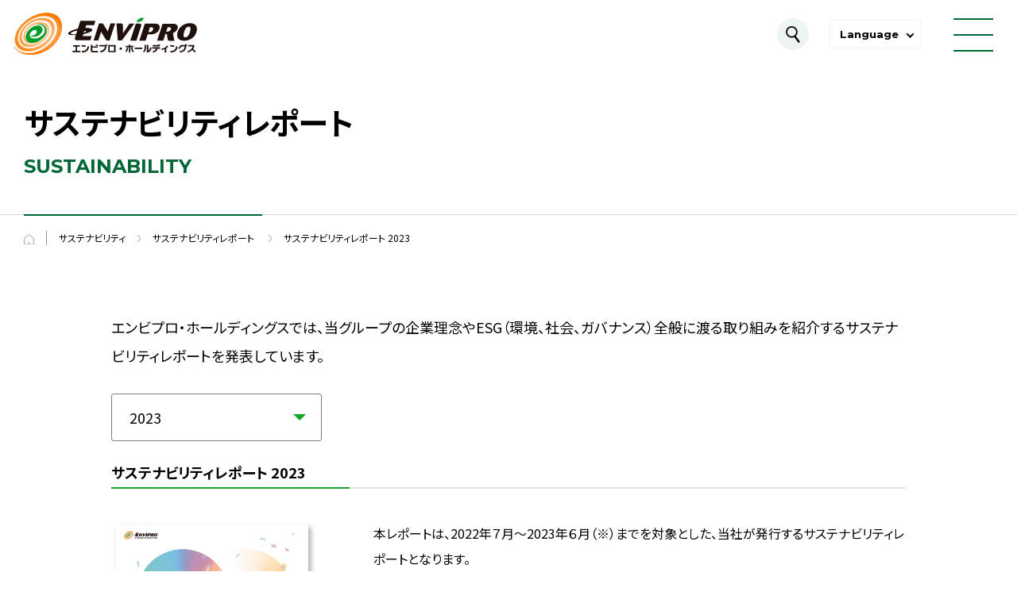

--- FILE ---
content_type: text/html; charset=UTF-8
request_url: https://www.envipro.jp/sustainability/report/report2023/
body_size: 9235
content:
<!DOCTYPE html>
<html dir="ltr" lang="ja" prefix="og: https://ogp.me/ns#">

<head>
    <!--Envi's Google Tag Manager -->
    <script>
        (function(w, d, s, l, i) {
            w[l] = w[l] || [];
            w[l].push({
                'gtm.start': new Date().getTime(),
                event: 'gtm.js'
            });
            var f = d.getElementsByTagName(s)[0],
                j = d.createElement(s),
                dl = l != 'dataLayer' ? '&l=' + l : '';
            j.async = true;
            j.src =
                'https://www.googletagmanager.com/gtm.js?id=' + i + dl;
            f.parentNode.insertBefore(j, f);
        })(window, document, 'script', 'dataLayer', 'GTM-5Z4WX5V');
    </script>
    <!-- End Envi's Google Tag Manager -->
    <meta charset="UTF-8">
    <meta http-equiv="x-ua-compatible" content="IE=edge">
    <meta name="format-detection" content="telephone=no">
    
    <link rel="preconnect" href="https://fonts.googleapis.com">
    <link rel="preconnect" href="https://fonts.gstatic.com" crossorigin>
    <link href="https://fonts.googleapis.com/css2?family=Montserrat:wght@300;700&family=Noto+Sans+JP:wght@400;700&display=swap" rel="preload" as="style">
    <link href="https://fonts.googleapis.com/css2?family=Montserrat:wght@300;700&family=Noto+Sans+JP:wght@400;700&display=swap" rel="stylesheet" media="print" onload="this.media='all'">
    <link rel="shortcut icon" href="https://www.envipro.jp/cms/wp-content/themes/envipro/images/common/favicon.ico">

            <link rel="stylesheet" href="https://www.envipro.jp/cms/wp-content/themes/envipro/css/reset.css">
        <link rel="stylesheet" href="https://www.envipro.jp/cms/wp-content/themes/envipro/css/layout.css">
        <link rel="stylesheet" href="https://www.envipro.jp/cms/wp-content/themes/envipro/css/flickity.css">
        <link rel="stylesheet" href="https://www.envipro.jp/cms/wp-content/themes/envipro/css/content.css">
        <link rel="stylesheet" href="https://www.envipro.jp/cms/wp-content/themes/envipro/css/style.css" />
    <link rel="stylesheet" href="https://www.envipro.jp/cms/wp-content/themes/envipro/css/bundle.css">
    <link rel="stylesheet" href="https://www.envipro.jp/cms/wp-content/themes/envipro/css/add.css">
    <script>
        var ua = navigator.userAgent;
        if (ua.indexOf('iPhone') > 0 || ua.indexOf('Android') > 0 && ua.indexOf('Mobile') > 0) {
            document.write('<meta name="viewport" content="width=device-width,initial-scale=1" />');
        } else if (ua.indexOf('iPad') > 0 || ua.indexOf('Android') > 0) {
            /*document.write('<meta name="viewport" content="width=device-width,initial-scale=0.75" />');*/
        } else {
            document.write('<meta name="viewport" content="width=device-width,initial-scale=1" />');
        }
    </script>
    <script src="https://www.envipro.jp/cms/wp-content/themes/envipro/js/jquery-1.8.3.min.js"></script>
    <script src="https://www.envipro.jp/cms/wp-content/themes/envipro/js/common.js"></script>
            <script src="https://www.envipro.jp/cms/wp-content/themes/envipro/js/flickity.pkgd.min.js"></script>
        <script src="https://www.envipro.jp/cms/wp-content/themes/envipro/js/page.js"></script>
            <script src="https://www.envipro.jp/cms/wp-content/themes/envipro/js/bundle.js" defer></script>
        
		<!-- All in One SEO 4.6.9.1 - aioseo.com -->
		<title>サステナビリティレポート 2023 | 株式会社エンビプロ・ホールディングス</title>
		<meta name="robots" content="max-image-preview:large" />
		<link rel="canonical" href="https://www.envipro.jp/sustainability/report/report2023/" />
		<meta name="generator" content="All in One SEO (AIOSEO) 4.6.9.1" />
		<meta property="og:locale" content="ja_JP" />
		<meta property="og:site_name" content="株式会社エンビプロ・ホールディングス" />
		<meta property="og:type" content="article" />
		<meta property="og:title" content="サステナビリティレポート 2023 | 株式会社エンビプロ・ホールディングス" />
		<meta property="og:url" content="https://www.envipro.jp/sustainability/report/report2023/" />
		<meta property="og:image" content="https://www.envipro.jp/cms/wp-content/uploads/envipro_sns.png" />
		<meta property="og:image:secure_url" content="https://www.envipro.jp/cms/wp-content/uploads/envipro_sns.png" />
		<meta property="og:image:width" content="1200" />
		<meta property="og:image:height" content="630" />
		<meta property="article:published_time" content="2023-12-20T02:32:00+00:00" />
		<meta property="article:modified_time" content="2023-12-26T10:28:24+00:00" />
		<meta name="twitter:card" content="summary" />
		<meta name="twitter:title" content="サステナビリティレポート 2023 | 株式会社エンビプロ・ホールディングス" />
		<meta name="twitter:image" content="https://www.envipro.jp/cms/wp-content/uploads/envipro_sns.png" />
		<script type="application/ld+json" class="aioseo-schema">
			{"@context":"https:\/\/schema.org","@graph":[{"@type":"BreadcrumbList","@id":"https:\/\/www.envipro.jp\/sustainability\/report\/report2023\/#breadcrumblist","itemListElement":[{"@type":"ListItem","@id":"https:\/\/www.envipro.jp\/#listItem","position":1,"name":"\u5bb6","item":"https:\/\/www.envipro.jp\/","nextItem":"https:\/\/www.envipro.jp\/sustainability\/report\/report2023\/#listItem"},{"@type":"ListItem","@id":"https:\/\/www.envipro.jp\/sustainability\/report\/report2023\/#listItem","position":2,"name":"\u30b5\u30b9\u30c6\u30ca\u30d3\u30ea\u30c6\u30a3\u30ec\u30dd\u30fc\u30c8 2023","previousItem":"https:\/\/www.envipro.jp\/#listItem"}]},{"@type":"Organization","@id":"https:\/\/www.envipro.jp\/#organization","name":"\u682a\u5f0f\u4f1a\u793e\u30a8\u30f3\u30d3\u30d7\u30ed\u30fb\u30db\u30fc\u30eb\u30c7\u30a3\u30f3\u30b0\u30b9","url":"https:\/\/www.envipro.jp\/"},{"@type":"WebPage","@id":"https:\/\/www.envipro.jp\/sustainability\/report\/report2023\/#webpage","url":"https:\/\/www.envipro.jp\/sustainability\/report\/report2023\/","name":"\u30b5\u30b9\u30c6\u30ca\u30d3\u30ea\u30c6\u30a3\u30ec\u30dd\u30fc\u30c8 2023 | \u682a\u5f0f\u4f1a\u793e\u30a8\u30f3\u30d3\u30d7\u30ed\u30fb\u30db\u30fc\u30eb\u30c7\u30a3\u30f3\u30b0\u30b9","inLanguage":"ja","isPartOf":{"@id":"https:\/\/www.envipro.jp\/#website"},"breadcrumb":{"@id":"https:\/\/www.envipro.jp\/sustainability\/report\/report2023\/#breadcrumblist"},"datePublished":"2023-12-20T11:32:00+09:00","dateModified":"2023-12-26T19:28:24+09:00"},{"@type":"WebSite","@id":"https:\/\/www.envipro.jp\/#website","url":"https:\/\/www.envipro.jp\/","name":"\u682a\u5f0f\u4f1a\u793e\u30a8\u30f3\u30d3\u30d7\u30ed\u30fb\u30db\u30fc\u30eb\u30c7\u30a3\u30f3\u30b0\u30b9","inLanguage":"ja","publisher":{"@id":"https:\/\/www.envipro.jp\/#organization"}}]}
		</script>
		<!-- All in One SEO -->

		<!-- This site uses the Google Analytics by MonsterInsights plugin v9.11.1 - Using Analytics tracking - https://www.monsterinsights.com/ -->
		<!-- Note: MonsterInsights is not currently configured on this site. The site owner needs to authenticate with Google Analytics in the MonsterInsights settings panel. -->
					<!-- No tracking code set -->
				<!-- / Google Analytics by MonsterInsights -->
		    <!-- Google Tag Manager -->
    <script>
        (function(w, d, s, l, i) {
            w[l] = w[l] || [];
            w[l].push({
                'gtm.start': new Date().getTime(),
                event: 'gtm.js'
            });
            var f = d.getElementsByTagName(s)[0],
                j = d.createElement(s),
                dl = l != 'dataLayer' ? '&l=' + l : '';
            j.async = true;
            j.src =
                'https://www.googletagmanager.com/gtm.js?id=' + i + dl;
            f.parentNode.insertBefore(j, f);
        })(window, document, 'script', 'dataLayer', 'GTM-NJ36SQX');
    </script>
    <!-- End Google Tag Manager -->
</head>

<body class="single single-report_year">
    <!-- Envi's Google Tag Manager (noscript) -->
    <noscript><iframe src="https://www.googletagmanager.com/ns.html?id=GTM-5Z4WX5V"
            height="0" width="0" style="display:none;visibility:hidden"></iframe></noscript>
    <!-- End Envi's Google Tag Manager (noscript) -->
    <!-- Google Tag Manager (noscript) -->
    <noscript><iframe src="https://www.googletagmanager.com/ns.html?id=GTM-NJ36SQX"
            height="0" width="0" style="display:none;visibility:hidden"></iframe></noscript>
    <!-- End Google Tag Manager (noscript) -->
    <div class="l-wrapper">
        <header class="l-header">
            <div class="l-header__inner">
                <p class="l-header__logo">
                    <a href="/"><img src="https://www.envipro.jp/cms/wp-content/themes/envipro/images/common/logo01.svg" width="230" height="54" alt="エンビプロ・ホールディングス"></a>
                </p>
                <nav class="l-header__nav">
                    <ul class="l-header__list">
                        <li class="l-header__list__item--nochild"><a href="/" class="l-header__link">トップ</a></li>
                        <li class="l-header__list__item--haschild">
                            <a href="/company/" class="l-header__link">企業情報</a>
                            <div class="l-header__mega">
                                <div class="l-header__mega__inner">
                                    <div class="l-header__mega__container">
                                        <p class="l-header__mega__label"><span>ABOUT US</span>企業情報</p>
                                    </div>
                                    <ul class="l-header__mega__list">
                                        <li class="l-header__mega__item">
                                            <ul class="l-header__mega__links">
                                                <li><a href="/company/">代表挨拶</a></li>
                                                <li><a href="/company/philosophy/">企業理念</a></li>
                                                <li><a href="/company/story/">エンビプロのあゆみ</a></li>
                                                <li><a href="/company/profile/">会社概要</a></li>
                                            </ul>
                                        </li>
                                        <li class="l-header__mega__item">
                                            <ul class="l-header__mega__links">
                                                <li><a href="/company/profile/#officers">役員紹介</a></li>
                                                <li><a href="/company/history/">グループ沿革</a></li>
                                                <li><a href="/company/group/">グループ会社概要</a></li>
                                                <li><a href="/company/map/">事業所MAP</a></li>
                                            </ul>
                                        </li>
                                        <li class="l-header__mega__item">
                                            <ul class="l-header__mega__links">
                                                <li><a href="/company/compliance/">コンプライアンス</a></li>
                                                <li><a href="/company/governance/">コーポレートガバナンス</a></li>
                                            </ul>
                                        </li>
                                    </ul>
                                </div>
                            </div>
                        </li>
                        <li class="l-header__list__item--haschild">
                            <a href="/service/" class="l-header__link">事業内容</a>
                            <div class="l-header__mega">
                                <div class="l-header__mega__inner">
                                    <div class="l-header__mega__container">
                                        <p class="l-header__mega__label"><span>SERVICE</span>事業内容</p>
                                        <ul class="l-header__mega__btns">
                                            <li><a href="/service/" class="c-btn--type01">事業内容トップ</a></li>
                                        </ul>
                                    </div>
                                    <ul class="l-header__mega__list--service">
                                        <li class="l-header__mega__item">
                                            <p class="l-header__mega__cat">資源循環事業</p>
                                            <ul class="l-header__mega__links">
                                                <li><a href="/service/metal-and-waste-recycling/">金属・廃棄物リサイクル</a></li>
                                                <li><a href="/service/ash/">焼却灰からの金銀滓回収</a></li>
                                                <li><a href="/service/cleaning-and-dismantling/">片づけ・解体工事</a></li>
                                                <li><a href="/service/polymer/">ポリマー製品製造</a></li>
                                                <li><a href="/service/circular-lab/">ポリマーサーキュラーラボ</a></li>
                                                <li><a href="/service/rpf/">低炭素燃料（RPF）の製造</a></li>
                                                <li><a href="/service/local-resources/">地域資源の循環</a></li>
                                            </ul>
                                        </li>
                                        <li class="l-header__mega__item">
                                            <p class="l-header__mega__cat">グローバルトレーディング事業</p>
                                            <ul class="l-header__mega__links">
                                                <li><a href="/service/global-distribution/">資源の国際流通</a></li>
                                                <li><a href="/service/logistics-agency/">物流代行サービス</a></li>
                                            </ul>
                                        </li>
                                        <li class="l-header__mega__item">
                                            <p class="l-header__mega__cat">環境経営コンサルティング事業</p>
                                            <ul class="l-header__mega__links">
                                                <li><a href="/service/consulting/">環境経営コンサルティング</a></li>
                                            </ul>
                                        </li>
                                        <li class="l-header__mega__item">
                                            <p class="l-header__mega__cat">リチウムイオン電池リサイクル事業</p>
                                            <ul class="l-header__mega__links">
                                                <li><a href="/service/lithium-ion-battery/">リチウムイオン電池リサイクル</a></li>
                                            </ul>
                                        </li>
                                        <li class="l-header__mega__item">
                                            <p class="l-header__mega__cat">障がい福祉サービス事業</p>
                                            <ul class="l-header__mega__links">
                                                <li><a href="/service/welfare-service/">障がい福祉サービス</a></li>
                                            </ul>
                                        </li>
                                    </ul>
                                </div>
                            </div>
                        </li>
                        <li class="l-header__list__item--haschild">
                            <a href="/sustainability/" class="l-header__link">サステナビリティ</a>
                            <div class="l-header__mega">
                                <div class="l-header__mega__inner">
                                    <div class="l-header__mega__container">
                                        <p class="l-header__mega__label"><span>SUSTAINABILITY</span>サステナビリティ</p>
                                        <ul class="l-header__mega__btns">
                                            <li>
                                                <a href="/sustainability/report/" class="c-btn--type01">サステナビリティレポート</a>
                                            </li>
                                        </ul>
                                    </div>
                                    <ul class="l-header__mega__list">
                                        <li class="l-header__mega__item">
                                            <ul class="l-header__mega__links">
                                                <li><a href="/sustainability/">持続可能社会への考え方</a></li>
                                                <li><a href="/sustainability/sdgs/">SDGsの達成に向けた様々な取り組み</a></li>
                                                <li><a href="/sustainability/carbon-neutral/">カーボンニュートラル</a></li>
                                            </ul>
                                        </li>
                                        <li class="l-header__mega__item">
                                            <ul class="l-header__mega__links">
                                                <li class="is-sp"><a href="/sustainability/report/">サステナビリティレポート</a></li>
                                                <li><a href="/sustainability/materiality/">価値創造プロセスとマテリアリティ</a></li>
                                                <li><a href="/sustainability/esg-data/">ESGデータブック</a></li>
                                            </ul>
                                        </li>
                                    </ul>
                                </div>
                            </div>
                        </li>
                        <li class="l-header__list__item--haschild">
                            <a href="/ir/" class="l-header__link">IR情報</a>
                            <div class="l-header__mega">
                                <div class="l-header__mega__inner">
                                    <div class="l-header__mega__container">
                                        <p class="l-header__mega__label"><span>IR INFORMATION</span>IR情報</p>
                                        <ul class="l-header__mega__btns">
                                            <li>
                                                <a href="/ir/" class="c-btn--type01">IR情報トップ</a>
                                            </li>
                                        </ul>
                                    </div>
                                    <ul class="l-header__mega__list">
                                        <li class="l-header__mega__item">
                                            <ul class="l-header__mega__links">
                                                <li><a href="/ir/at-a-glance/">エンビプログループ早わかり</a></li>
                                                <li><a href="/ir/highlight/">業績財務ハイライト</a></li>
                                                <li><a href="/ir/projections/">今後の見通し</a></li>
                                            </ul>
                                        </li>
                                        <li class="l-header__mega__item">
                                            <ul class="l-header__mega__links">
                                                <li><a href="/ir/library/">IRライブラリー</a></li>
                                                <li><a href="/ir/calendar/">IRカレンダー</a></li>
                                                <li><a href="/ir/disclosure/">ディスクロージャー・ポリシー</a></li>
                                            </ul>
                                        </li>
                                        <li class="l-header__mega__item">
                                            <ul class="l-header__mega__links">
                                                <li><a href="/ir/stock/">株式情報</a></li>
                                                <li><a href="/ir/en/">電子公告</a></li>
                                            </ul>
                                        </li>
                                    </ul>
                                </div>
                            </div>
                        </li>
                        <li class="l-header__list__item--haschild">
                            <a href="/recruit/" class="l-header__link">採用情報</a>
                            <div class="l-header__mega">
                                <div class="l-header__mega__inner">
                                    <div class="l-header__mega__container">
                                        <p class="l-header__mega__label"><span>RECRUITMENT</span>採用情報</p>
                                        <ul class="l-header__mega__btns">
                                            <li>
                                                <a href="/recruit/" class="c-btn--type01">採用トップ</a>
                                            </li>
                                        </ul>
                                    </div>
                                    <ul class="l-header__mega__list">
                                        <li class="l-header__mega__item">
                                            <ul class="l-header__mega__links">
                                                <li><a href="/recruit/company/">会社を知る</a></li>
                                                <li><a href="/recruit/data/">数字で分かるENVIPRO</a></li>
                                                <li><a href="/recruit/message/">求める人物像</a></li>
                                            </ul>
                                        </li>
                                        <li class="l-header__mega__item">
                                            <ul class="l-header__mega__links">
                                                <li><a href="/recruit/career/">チャレンジ環境</a></li>
                                                <li><a href="/recruit/interview/interview01/">社員インタビュー</a></li>
                                                <li><a href="/recruit/working-environment/">働く環境</a></li>
                                            </ul>
                                        </li>
                                        <li class="l-header__mega__item">
                                            <ul class="l-header__mega__links">
                                                <li><a href="/recruit/joblist/">募集一覧</a></li>
                                                <li><a href="/recruit/entry/">エントリーフォーム</a></li>
                                            </ul>
                                        </li>
                                    </ul>
                                </div>
                            </div>
                        </li>
                        <li class="l-header__list__item--haschild">
                            <a href="/news/" class="l-header__link">お知らせ</a>
                            <div class="l-header__mega">
                                <div class="l-header__mega__inner">
                                    <div class="l-header__mega__container">
                                        <p class="l-header__mega__label"><span>NEWS</span>お知らせ</p>
                                    </div>
                                    <ul class="l-header__mega__list">
                                        <li class="l-header__mega__item">
                                            <ul class="l-header__mega__links">
                                                <li><a href="/news/">最新情報</a></li>
                                                <li><a href="/news/topics/">ニュース</a></li>
                                            </ul>
                                        </li>
                                        <li class="l-header__mega__item">
                                            <ul class="l-header__mega__links">
                                                <li><a href="/news/knowledge/">環境・業界知識</a></li>
                                                <li><a href="/news/press/">プレスリリース</a></li>
                                            </ul>
                                        </li>
                                    </ul>
                                </div>
                            </div>
                        </li>
                        <li class="l-header__list__item--nochild"><a href="/inquiry/" class="l-header__link">お問い合わせ</a></li>
                    </ul>
                    <div class="l-header__nav__container">
                        <ul class="l-header__nav__links">
                            <li><a href="/privacy/">個人情報保護方針</a></li>
                            <li><a href="/security/">情報セキュリティ基本方針</a></li>
                            <li><a href="/sitemap/">サイトマップ</a></li>
                        </ul>
                        <a href="/circular-economy/" class="l-header__nav__circ" target="_blank">サーキュラーエコノミーへの取り組み</a>
                    </div>
                </nav>
                <button type="button" class="l-header__btn"></button>
                <dl class="l-header__lang">
                    <dt><button type="button" class="l-header__lang__btn">Language</button></dt>
                    <div class="l-header__lang__container">
                        <dd class="is-current"><a href="/">日本語</a></dd>
                        <dd><a href="/en/">English</a></dd>
                    </div>
                </dl>
                <button type="button" class="l-header__menu">
                    <span></span>
                </button>
            </div>
            <div class="l-header__search">
                <div class="c-inner">
                    <form method="get" action="https://www.envipro.jp/">
                        <input class="l-header__search__input" name="s" type="text" placeholder="検索ワードを入力してください">
                        <button type="submit" class="l-header__search__submit"></button>
                    </form>
                </div>
            </div>
        </header>

<main>

	<section class="p-page--service__titlearea">
		<div class="p-page--service__titlearea--flex p-page--service__inner">
		<div class="p-page--service__titlearea--flex__left">
			<h1 class="p-page--service__titlearea--title u-fwb">サステナビリティレポート</h1>
			<p class="p-page--service__titlearea--spelling u-fc__greendark u-fwb u-fs24 u-ff--montserrat u-mt--10">SUSTAINABILITY</p>
		</div>
		</div>
	</section>

	<ul class="p-page--service__pankuzu p-page--service__inner u-fs12">
		<li>
			<a href="/">
				<img src="https://www.envipro.jp/cms/wp-content/themes/envipro/images/page/service/common/icon-pankuzu-home.svg" width="13" alt="トップページ">
			</a>
		</li>
		<li>サステナビリティ</li>
		<li>
			<a href="/sustainability/report/">サステナビリティレポート</a>
		</li>
		<li>サステナビリティレポート 2023</li>
	</ul>

	<section>
		<div class="c-inner">
			<article>
				<p>エンビプロ・ホールディングスでは、当グループの企業理念やESG（環境、社会、ガバナンス）全般に渡る取り組みを紹介するサステナビリティレポートを発表しています。</p>
				<div class="p-page-joblist__side__wrap__wrapper">
	<div class="p-page-joblist__side__wrap u-center">
		<section class="p0">
			<form action="https://www.envipro.jp/sustainability/report/" method="get">
				<select name="report_year" onchange="location = this.value;" class="p-page-joblist__side__occupation">

					int(478)
						<option value="https://www.envipro.jp/sustainability/report/report2018/" >2018</option>
						<option value="https://www.envipro.jp/sustainability/report/report2019/" >2019</option>
						<option value="https://www.envipro.jp/sustainability/report/report2020/" >2020</option>
						<option value="https://www.envipro.jp/sustainability/report/report2021/" >2021</option>
						<option value="https://www.envipro.jp/sustainability/report/report2022/" >2022</option>
						<option selected value="https://www.envipro.jp/sustainability/report/report2023/" >2023</option>
						<option value="https://www.envipro.jp/sustainability/report/report2024/" >2024</option>
						<option value="https://www.envipro.jp/sustainability/report/report2025/" >2025</option>
					
				</select>
			</form>
		</section>
	</div>
</div>
				<div class="post">
					<h2>サステナビリティレポート 2023</h2>
					<div class="reportAll">
												<img src="https://www.envipro.jp/cms/wp-content/uploads/report_year/sustainabilityReport2023.jpg" alt="サステナビリティレポート 2023">
												<div>
														<p>本レポートは、2022年７月～2023年６月（※）までを対象とした、当社が発行するサステナビリティレポートとなります。<br />
当グループの企業理念・事業戦略・環境・ガバナンス等に関する取り組みをご紹介します。さらに、今後の計画を含む将来の見通しについても一部ご紹介しています。<br />
※ 活動内容、計画については、一部それ以降も含みます。</p>
														<dl>
								<dt>一括PDFダウンロード</dt>
																<dd>
									<a href="https://www.envipro.jp/cms/wp-content/uploads/report_year/envipro_SR2023_JP-v3.pdf" target="_blank" class="c-btn--type04">閲覧用PDF (50ページ／14MB)</a>
																	</dd>
																								<dd>
									<a href="https://www.envipro.jp/cms/wp-content/uploads/report_year/envipro_SR2023_JP_print-v3.pdf" target="_blank" class="c-btn--type04">印刷用PDF (50ページ／30MB)</a>
																	</dd>
															</dl>
						</div>
					</div>

					<dl class="separate">
						<dt>項目別PDFダウンロード</dt>
												<dd>
							<a href="https://www.envipro.jp/cms/wp-content/uploads/report_year/01_envipro_SR2023_JP.pdf" target="_blank">表紙～エンビプログループのあゆみ (5ページ／2MB)</a>
						</dd>
																		<dd>
							<a href="https://www.envipro.jp/cms/wp-content/uploads/report_year/02_envipro_SR2023_JP.pdf" target="_blank">トップメッセージ・インタビュー (3ページ／1MB)</a>
						</dd>
																		<dd>
							<a href="https://www.envipro.jp/cms/wp-content/uploads/report_year/03_envipro_SR2023_JP.pdf" target="_blank">マテリアリティ（重要課題）、価値創造プロセス (2ページ／2MB)</a>
						</dd>
																		<dd>
							<a href="https://www.envipro.jp/cms/wp-content/uploads/report_year/04_envipro_SR2023_JP.pdf" target="_blank">中期経営計画（2028）の策定 (4ページ／3MB)</a>
						</dd>
																		<dd>
							<a href="https://www.envipro.jp/cms/wp-content/uploads/report_year/05_envipro_SR2023_JP.pdf" target="_blank">エンビプログループの事業 (3ページ／2MB)</a>
						</dd>
																		<dd>
							<a href="https://www.envipro.jp/cms/wp-content/uploads/report_year/06_envipro_SR2023_JP.pdf" target="_blank">資源循環事業 (4ページ／2MB)</a>
						</dd>
																		<dd>
							<a href="https://www.envipro.jp/cms/wp-content/uploads/report_year/07_envipro_SR2023_JP.pdf" target="_blank">グローバルトレーディング事業 (2ページ／1MB)</a>
						</dd>
																		<dd>
							<a href="https://www.envipro.jp/cms/wp-content/uploads/report_year/08_envipro_SR2023_JP.pdf" target="_blank">リチウムイオン電池リサイクル事業 (2ページ／1MB)</a>
						</dd>
																		<dd>
							<a href="https://www.envipro.jp/cms/wp-content/uploads/report_year/09_envipro_SR2023_JP.pdf" target="_blank">その他事業 (2ページ／1MB)</a>
						</dd>
																		<dd>
							<a href="https://www.envipro.jp/cms/wp-content/uploads/report_year/10_envipro_SR2023_JP.pdf" target="_blank">ESGへの取り組み-環境  (7ページ／2MB)</a>
						</dd>
																		<dd>
							<a href="https://www.envipro.jp/cms/wp-content/uploads/report_year/11_envipro_SR2023_JP.pdf" target="_blank">ESGへの取り組み-社会 (8ページ／2MB)</a>
						</dd>
																		<dd>
							<a href="https://www.envipro.jp/cms/wp-content/uploads/report_year/12_envipro_SR2023_JP.pdf" target="_blank">ESGへの取り組み-ガバナンス (3ページ／1MB)</a>
						</dd>
																		<dd>
							<a href="https://www.envipro.jp/cms/wp-content/uploads/report_year/13_envipro_SR2023_JP.pdf" target="_blank">コーポレートデータ (5ページ／3MB)</a>
						</dd>
																																																					</dl>
				</div>
			</article>
		</div>
	</section>

<section class="u-bgc--greenlight">
<div class="p-page--service__inner">
<h2 class="p-page--service__midashi01 u-fs36"><span class="p-page--service__midashi01--white u-fwb">その他のサステナビリティ</span></h2>
<ul class="p-page--sustainability-materiality__flex03 u-mt--40">
<li><a href="/sustainability/carbon-neutral/" class="c-button01 c-button01__bg01"><span class="u-fwb u-fs16">カーボンニュートラル</span></a></li>
<li><a href="/sustainability/esg-data/" class="c-button01 c-button01__bg01"><span class="u-fwb u-fs16">ESG データブック</span></a></li>
<li><a href="/sustainability/materiality/" class="c-button01 c-button01__bg01"><span class="u-fwb u-fs16">価値創造プロセスとマテリアリティ</span></a></li>
</ul>
<p class="u-mt--40"><a href="/sustainability/" class="c-button01 c-button01__style01 c-button01__style01--white u-ls005 u-fwb u-fs18">サステナビリティトップ</a></p>
</div>
</section>

<section class="p-page--service-sub__contact">
<h2 class="p-page--service-sub__contact--midashi u-align--center"><span class="u-fwb u-ff--montserrat">CONTACT</span></h2>
<p class="u-mt--20"><a href="/inquiry/" class="c-button02 c-button__center u-ls003 u-fs16 u-fwb">お問い合わせフォーム</a></p>
</section>

</main>

<footer class="l-footer">
    <div class="l-footer__top">
        <a href="/"><img src="https://www.envipro.jp/cms/wp-content/themes/envipro/images/common/logo01.svg" width="322" height="75" alt="エンビプロ・ホールディングス"></a>
    </div>
    <nav class="l-footer__nav">
        <dl class="l-footer__list">
            <div class="l-footer__item">
                <div class="l-footer__item__container">
                    <dt><a href="/company/">企業情報</a></dt>
                    <dd>
                        <ul>
                            <li><a href="/company/">代表挨拶</a></li>
                            <li><a href="/company/philosophy/">企業理念</a></li>
                            <li><a href="/company/story/">エンビプロのあゆみ</a></li>
                            <li><a href="/company/profile/">会社概要</a></li>
                            <li><a href="/company/profile/#officers">役員紹介</a></li>
                            <li><a href="/company/history/">グループ沿革</a></li>
                            <li><a href="/company/group/">グループ会社概要</a></li>
                            <li><a href="/company/compliance/">コンプライアンス</a></li>
                            <li><a href="/company/governance/">コーポレートガバナンス</a></li>
                        </ul>
                    </dd>
                </div>
            </div>
            <div class="l-footer__item">
                <div class="l-footer__item__container">
                    <dt><a href="/service/">事業内容</a></dt>
                    <dd>
                        <dl class="l-footer__child">
                            <div class="l-footer__child__item">
                                <dt>資源循環事業</dt>
                                <dd>
                                    <ul>
                                        <li><a href="/service/metal-and-waste-recycling/">金属・廃棄物リサイクル</a></li>
                                        <li><a href="/service/ash/">焼却灰からの金銀滓回収</a></li>
                                        <li><a href="/service/cleaning-and-dismantling/">片づけ・解体工事</a></li>
                                        <li><a href="/service/polymer/">ポリマー製品製造</a></li>
                                        <li><a href="/service/circular-lab/">ポリマーサーキュラーラボ</a></li>
                                        <li><a href="/service/rpf/">低炭素燃料（RPF）の製造</a></li>
                                        <li><a href="/service/local-resources/">地域資源の循環</a></li>
                                    </ul>
                                </dd>
                            </div>
                            <div class="l-footer__child__item">
                                <dt>グローバルトレーディング事業</dt>
                                <dd>
                                    <ul>
                                        <li><a href="/service/global-distribution/">資源の国際流通</a></li>
                                        <li><a href="/service/logistics-agency/">物流代行サービス</a></li>
                                    </ul>
                                </dd>
                            </div>
                            <div class="l-footer__child__item">
                                <dt>リチウムイオン電池リサイクル事業</dt>
                                <dd>
                                    <ul>
                                        <li><a href="/service/lithium-ion-battery/">リチウムイオン電池リサイクル</a></li>
                                    </ul>
                                </dd>
                            </div>
                            <div class="l-footer__child__item">
                                <dt>環境経営コンサルティング事業</dt>
                                <dd>
                                    <ul>
                                        <li><a href="/service/consulting/">環境経営コンサルティング</a></li>
                                    </ul>
                                </dd>
                            </div>
                            <div class="l-footer__child__item">
                                <dt>障がい福祉サービス事業</dt>
                                <dd>
                                    <ul>
                                        <li><a href="/service/welfare-service/">障がい福祉サービス</a></li>
                                    </ul>
                                </dd>
                            </div>
                        </dl>
                    </dd>
                </div>
            </div>
            <div class="l-footer__item">
                <div class="l-footer__item__container">
                    <dt><a href="/ir/">IR情報</a></dt>
                    <dd>
                        <ul>
                            <li><a href="/ir/">IRニュース</a></li>
                            <li><a href="/ir/at-a-glance/">エンビプログループ早わかり</a></li>
                            <li><a href="/ir/highlight/">業績財務ハイライト</a></li>
                            <li><a href="/ir/projections/">今後の見通し</a></li>
                            <li><a href="/ir/library/">IRライブラリー</a></li>
                            <li><a href="/ir/calendar/">IRカレンダー</a></li>
                            <li><a href="/ir/disclosure/">ディスクロージャー・ポリシー</a></li>
                            <li><a href="/ir/stock/">株式情報</a></li>
                            <li><a href="/ir/en/">電子公告</a></li>
                        </ul>
                    </dd>
                </div>
            </div>
            <div class="l-footer__item">
                <div class="l-footer__item__container">
                    <dt><a href="/recruit/">採用情報</a></dt>
                    <dd>
                        <ul>
                            <li><a href="/recruit/company/">会社を知る</a></li>
                            <li><a href="/recruit/data/">数字で分かるENVIPRO</a></li>
                            <li><a href="/recruit/message/">求める人物像</a></li>
                            <li><a href="/recruit/career/">チャレンジ環境</a></li>
                            <li><a href="/recruit/interview/interview01/">社員インタビュー</a></li>
                            <li><a href="/recruit/working-environment/">働く環境</a></li>
                            <li><a href="/recruit/joblist/">募集一覧</a></li>
                            <li><a href="/recruit/entry/">エントリーフォーム</a></li>
                        </ul>
                    </dd>
                </div>
            </div>
            <div class="l-footer__item">
                <div class="l-footer__item__container">
                    <dt><a href="/sustainability/">サステナビリティ</a></dt>
                    <dd>
                        <ul>
                            <li><a href="/sustainability/">持続可能社会への考え方</a></li>
                            <li><a href="/sustainability/sdgs/">SDGsの達成に向けた様々な取り組み</a></li>
                            <li><a href="/sustainability/carbon-neutral/">カーボンニュートラル</a></li>
                            <li><a href="/sustainability/materiality/">価値創造プロセスとマテリアリティ</a></li>
                            <li><a href="/sustainability/report/">サステナビリティレポート</a></li>
                            <li><a href="/sustainability/esg-data/">ESGデータブック</a></li>
                        </ul>
                    </dd>
                </div>
            </div>
            <div class="l-footer__item">
                <div class="l-footer__item__container">
                    <dt><a href="/news/">お知らせ</a></dt>
                    <dd>
                        <ul>
                            <li><a href="/news/">最新情報</a></li>
                            <li><a href="/news/topics/">ニュース</a></li>
                            <li><a href="/news/knowledge/">環境・業界知識</a></li>
                            <li><a href="/news/press/">プレスリリース</a></li>
                        </ul>
                    </dd>
                </div>
            </div>
            <div class="l-footer__item">
                <div class="l-footer__item__container">
                    <dt><a href="/circular-economy/">スペシャルコンテンツ</a></dt>
                    <dd>
                        <ul>
                            <li><a href="/circular-economy/" target="_blank">サーキュラーエコノミーへの取り組み</a></li>
                        </ul>
                    </dd>
                </div>
            </div>
        </dl>
    </nav>
    <div class="l-footer__bottom">
        <div class="c-inner">
            <ul class="l-footer__links">
                <li><a href="/privacy/">個人情報保護方針</a></li>
                <li><a href="/security/">情報セキュリティ基本方針</a></li>
                <li><a href="/sitemap/">サイトマップ</a></li>
                <li class="is-hide"><a href="/inquiry/">お問い合わせ</a></li>
            </ul>
            <small class="l-footer__copy">©Copyright ENVIPRO HOLDINGS INC. All rights reserved.</small>
        </div>
    </div>
</footer>
<button type="button" class="l-pagetop"></button>
</div>
<link rel='stylesheet' id='wp-block-library-css' href='https://www.envipro.jp/cms/wp-includes/css/dist/block-library/style.min.css?ver=6.6.4' type='text/css' media='all' />
<style id='classic-theme-styles-inline-css' type='text/css'>
/*! This file is auto-generated */
.wp-block-button__link{color:#fff;background-color:#32373c;border-radius:9999px;box-shadow:none;text-decoration:none;padding:calc(.667em + 2px) calc(1.333em + 2px);font-size:1.125em}.wp-block-file__button{background:#32373c;color:#fff;text-decoration:none}
</style>
<style id='global-styles-inline-css' type='text/css'>
:root{--wp--preset--aspect-ratio--square: 1;--wp--preset--aspect-ratio--4-3: 4/3;--wp--preset--aspect-ratio--3-4: 3/4;--wp--preset--aspect-ratio--3-2: 3/2;--wp--preset--aspect-ratio--2-3: 2/3;--wp--preset--aspect-ratio--16-9: 16/9;--wp--preset--aspect-ratio--9-16: 9/16;--wp--preset--color--black: #000000;--wp--preset--color--cyan-bluish-gray: #abb8c3;--wp--preset--color--white: #ffffff;--wp--preset--color--pale-pink: #f78da7;--wp--preset--color--vivid-red: #cf2e2e;--wp--preset--color--luminous-vivid-orange: #ff6900;--wp--preset--color--luminous-vivid-amber: #fcb900;--wp--preset--color--light-green-cyan: #7bdcb5;--wp--preset--color--vivid-green-cyan: #00d084;--wp--preset--color--pale-cyan-blue: #8ed1fc;--wp--preset--color--vivid-cyan-blue: #0693e3;--wp--preset--color--vivid-purple: #9b51e0;--wp--preset--gradient--vivid-cyan-blue-to-vivid-purple: linear-gradient(135deg,rgba(6,147,227,1) 0%,rgb(155,81,224) 100%);--wp--preset--gradient--light-green-cyan-to-vivid-green-cyan: linear-gradient(135deg,rgb(122,220,180) 0%,rgb(0,208,130) 100%);--wp--preset--gradient--luminous-vivid-amber-to-luminous-vivid-orange: linear-gradient(135deg,rgba(252,185,0,1) 0%,rgba(255,105,0,1) 100%);--wp--preset--gradient--luminous-vivid-orange-to-vivid-red: linear-gradient(135deg,rgba(255,105,0,1) 0%,rgb(207,46,46) 100%);--wp--preset--gradient--very-light-gray-to-cyan-bluish-gray: linear-gradient(135deg,rgb(238,238,238) 0%,rgb(169,184,195) 100%);--wp--preset--gradient--cool-to-warm-spectrum: linear-gradient(135deg,rgb(74,234,220) 0%,rgb(151,120,209) 20%,rgb(207,42,186) 40%,rgb(238,44,130) 60%,rgb(251,105,98) 80%,rgb(254,248,76) 100%);--wp--preset--gradient--blush-light-purple: linear-gradient(135deg,rgb(255,206,236) 0%,rgb(152,150,240) 100%);--wp--preset--gradient--blush-bordeaux: linear-gradient(135deg,rgb(254,205,165) 0%,rgb(254,45,45) 50%,rgb(107,0,62) 100%);--wp--preset--gradient--luminous-dusk: linear-gradient(135deg,rgb(255,203,112) 0%,rgb(199,81,192) 50%,rgb(65,88,208) 100%);--wp--preset--gradient--pale-ocean: linear-gradient(135deg,rgb(255,245,203) 0%,rgb(182,227,212) 50%,rgb(51,167,181) 100%);--wp--preset--gradient--electric-grass: linear-gradient(135deg,rgb(202,248,128) 0%,rgb(113,206,126) 100%);--wp--preset--gradient--midnight: linear-gradient(135deg,rgb(2,3,129) 0%,rgb(40,116,252) 100%);--wp--preset--font-size--small: 13px;--wp--preset--font-size--medium: 20px;--wp--preset--font-size--large: 36px;--wp--preset--font-size--x-large: 42px;--wp--preset--spacing--20: 0.44rem;--wp--preset--spacing--30: 0.67rem;--wp--preset--spacing--40: 1rem;--wp--preset--spacing--50: 1.5rem;--wp--preset--spacing--60: 2.25rem;--wp--preset--spacing--70: 3.38rem;--wp--preset--spacing--80: 5.06rem;--wp--preset--shadow--natural: 6px 6px 9px rgba(0, 0, 0, 0.2);--wp--preset--shadow--deep: 12px 12px 50px rgba(0, 0, 0, 0.4);--wp--preset--shadow--sharp: 6px 6px 0px rgba(0, 0, 0, 0.2);--wp--preset--shadow--outlined: 6px 6px 0px -3px rgba(255, 255, 255, 1), 6px 6px rgba(0, 0, 0, 1);--wp--preset--shadow--crisp: 6px 6px 0px rgba(0, 0, 0, 1);}:where(.is-layout-flex){gap: 0.5em;}:where(.is-layout-grid){gap: 0.5em;}body .is-layout-flex{display: flex;}.is-layout-flex{flex-wrap: wrap;align-items: center;}.is-layout-flex > :is(*, div){margin: 0;}body .is-layout-grid{display: grid;}.is-layout-grid > :is(*, div){margin: 0;}:where(.wp-block-columns.is-layout-flex){gap: 2em;}:where(.wp-block-columns.is-layout-grid){gap: 2em;}:where(.wp-block-post-template.is-layout-flex){gap: 1.25em;}:where(.wp-block-post-template.is-layout-grid){gap: 1.25em;}.has-black-color{color: var(--wp--preset--color--black) !important;}.has-cyan-bluish-gray-color{color: var(--wp--preset--color--cyan-bluish-gray) !important;}.has-white-color{color: var(--wp--preset--color--white) !important;}.has-pale-pink-color{color: var(--wp--preset--color--pale-pink) !important;}.has-vivid-red-color{color: var(--wp--preset--color--vivid-red) !important;}.has-luminous-vivid-orange-color{color: var(--wp--preset--color--luminous-vivid-orange) !important;}.has-luminous-vivid-amber-color{color: var(--wp--preset--color--luminous-vivid-amber) !important;}.has-light-green-cyan-color{color: var(--wp--preset--color--light-green-cyan) !important;}.has-vivid-green-cyan-color{color: var(--wp--preset--color--vivid-green-cyan) !important;}.has-pale-cyan-blue-color{color: var(--wp--preset--color--pale-cyan-blue) !important;}.has-vivid-cyan-blue-color{color: var(--wp--preset--color--vivid-cyan-blue) !important;}.has-vivid-purple-color{color: var(--wp--preset--color--vivid-purple) !important;}.has-black-background-color{background-color: var(--wp--preset--color--black) !important;}.has-cyan-bluish-gray-background-color{background-color: var(--wp--preset--color--cyan-bluish-gray) !important;}.has-white-background-color{background-color: var(--wp--preset--color--white) !important;}.has-pale-pink-background-color{background-color: var(--wp--preset--color--pale-pink) !important;}.has-vivid-red-background-color{background-color: var(--wp--preset--color--vivid-red) !important;}.has-luminous-vivid-orange-background-color{background-color: var(--wp--preset--color--luminous-vivid-orange) !important;}.has-luminous-vivid-amber-background-color{background-color: var(--wp--preset--color--luminous-vivid-amber) !important;}.has-light-green-cyan-background-color{background-color: var(--wp--preset--color--light-green-cyan) !important;}.has-vivid-green-cyan-background-color{background-color: var(--wp--preset--color--vivid-green-cyan) !important;}.has-pale-cyan-blue-background-color{background-color: var(--wp--preset--color--pale-cyan-blue) !important;}.has-vivid-cyan-blue-background-color{background-color: var(--wp--preset--color--vivid-cyan-blue) !important;}.has-vivid-purple-background-color{background-color: var(--wp--preset--color--vivid-purple) !important;}.has-black-border-color{border-color: var(--wp--preset--color--black) !important;}.has-cyan-bluish-gray-border-color{border-color: var(--wp--preset--color--cyan-bluish-gray) !important;}.has-white-border-color{border-color: var(--wp--preset--color--white) !important;}.has-pale-pink-border-color{border-color: var(--wp--preset--color--pale-pink) !important;}.has-vivid-red-border-color{border-color: var(--wp--preset--color--vivid-red) !important;}.has-luminous-vivid-orange-border-color{border-color: var(--wp--preset--color--luminous-vivid-orange) !important;}.has-luminous-vivid-amber-border-color{border-color: var(--wp--preset--color--luminous-vivid-amber) !important;}.has-light-green-cyan-border-color{border-color: var(--wp--preset--color--light-green-cyan) !important;}.has-vivid-green-cyan-border-color{border-color: var(--wp--preset--color--vivid-green-cyan) !important;}.has-pale-cyan-blue-border-color{border-color: var(--wp--preset--color--pale-cyan-blue) !important;}.has-vivid-cyan-blue-border-color{border-color: var(--wp--preset--color--vivid-cyan-blue) !important;}.has-vivid-purple-border-color{border-color: var(--wp--preset--color--vivid-purple) !important;}.has-vivid-cyan-blue-to-vivid-purple-gradient-background{background: var(--wp--preset--gradient--vivid-cyan-blue-to-vivid-purple) !important;}.has-light-green-cyan-to-vivid-green-cyan-gradient-background{background: var(--wp--preset--gradient--light-green-cyan-to-vivid-green-cyan) !important;}.has-luminous-vivid-amber-to-luminous-vivid-orange-gradient-background{background: var(--wp--preset--gradient--luminous-vivid-amber-to-luminous-vivid-orange) !important;}.has-luminous-vivid-orange-to-vivid-red-gradient-background{background: var(--wp--preset--gradient--luminous-vivid-orange-to-vivid-red) !important;}.has-very-light-gray-to-cyan-bluish-gray-gradient-background{background: var(--wp--preset--gradient--very-light-gray-to-cyan-bluish-gray) !important;}.has-cool-to-warm-spectrum-gradient-background{background: var(--wp--preset--gradient--cool-to-warm-spectrum) !important;}.has-blush-light-purple-gradient-background{background: var(--wp--preset--gradient--blush-light-purple) !important;}.has-blush-bordeaux-gradient-background{background: var(--wp--preset--gradient--blush-bordeaux) !important;}.has-luminous-dusk-gradient-background{background: var(--wp--preset--gradient--luminous-dusk) !important;}.has-pale-ocean-gradient-background{background: var(--wp--preset--gradient--pale-ocean) !important;}.has-electric-grass-gradient-background{background: var(--wp--preset--gradient--electric-grass) !important;}.has-midnight-gradient-background{background: var(--wp--preset--gradient--midnight) !important;}.has-small-font-size{font-size: var(--wp--preset--font-size--small) !important;}.has-medium-font-size{font-size: var(--wp--preset--font-size--medium) !important;}.has-large-font-size{font-size: var(--wp--preset--font-size--large) !important;}.has-x-large-font-size{font-size: var(--wp--preset--font-size--x-large) !important;}
:where(.wp-block-post-template.is-layout-flex){gap: 1.25em;}:where(.wp-block-post-template.is-layout-grid){gap: 1.25em;}
:where(.wp-block-columns.is-layout-flex){gap: 2em;}:where(.wp-block-columns.is-layout-grid){gap: 2em;}
:root :where(.wp-block-pullquote){font-size: 1.5em;line-height: 1.6;}
</style>
</body>

</html>


--- FILE ---
content_type: text/css
request_url: https://www.envipro.jp/cms/wp-content/themes/envipro/css/layout.css
body_size: 3432
content:
@charset "UTF-8";



html, body {
	color: #000000;
	background-color: #ffffff;
	width: 100%;
	height: auto;
	font-family: "Noto Sans CJK JP","Noto Sans JP", "ヒラギノ角ゴ Pro W3", "Hiragino Kaku Gothic Pro","游ゴシック体", YuGothic, "游ゴシック", "Yu Gothic","メイリオ", Meiryo, Osaka, "ＭＳ Ｐゴシック", "MS PGothic", sans-serif;
	font-size: 10px;
	-webkit-text-size-adjust: 100%;
	font-feature-settings: "palt";
	line-height: 1;
}

body {
	min-width: 1280px;
	position: relative;
}

.wrapper {
	width: 1280px;
	margin: 0 auto;
}

a {
	color: #16a72f;
	text-decoration: none;
}

/*a:hover {
	opacity: 0.7;
	text-decoration: underline;
}

button:hover {
	opacity: 0.7;
}*/

a[href^="tel:"] {
	pointer-events: none;
}

.sp,
.spInline {
	display: none;
}

.fw-bold {
	font-weight: bold;
}

@media screen and (max-width:768px) {
	body {
		min-width: auto;
	}
	
	.wrapper {
		width: 90%;
		padding: 0 5%;
	}
	
	a[href^="tel:"] {
		pointer-events: auto;
	}
	
	.sp {
		display: block;
	}
	.spInline {
		display: inline;
	}
}



/* header
------------------------------------------------------ */

body > header {
	background-color: #ffffff;
	width: 100%;
	min-width: 1280px;
	height: 76px;
	position: fixed;
	top: 0;
	left: 0;
	z-index: 30;
}

body > header.top {
	background-color: rgba(255,255,255,0.8);
}

body > header > div.headerLogo {
	float: left;
	margin: 16px auto;
	padding-left: 20px;
	width: 190px;
}

body > header > div.headerLogo > h1 > a,
body > header > div.headerLogo > a {
	display: block;
}

body > header > div.headerLogo > h1 > a > img,
body > header > div.headerLogo > a > img {
	width: 100%;
	height: auto;
}

body > header > nav {
	float: right;
	display: flex;
	flex-wrap: wrap;
}

body > header > nav > ul:first-of-type {
	display: flex;
	flex-wrap: wrap;
	margin: 0 auto;
}

body > header > nav > ul:first-of-type > li {
	width: 144px;
	height: auto;
	font-size: 150%;
	font-weight: bold;
	text-align: center;
}

body > header > nav > ul:first-of-type > li > a {
	color: #000000;
	width: 100%;
	padding: 30px 0;
	display: block;
	box-sizing: border-box;
	position: relative;
}

body > header > nav > ul:first-of-type > li > a:before {
	content: '';
	background-color: #e5e5e5;
	width: 1px;
	height: 16px;
	position: absolute;
	top: 50%;
	left: 0;
	margin-top: -8px;
}

body > header > nav > ul:first-of-type > li > a:after {
	content: '';
	background-color: #e5e5e5;
	width: 1px;
	height: 16px;
	position: absolute;
	top: 50%;
	right: 0;
	margin-top: -8px;
}

body > header > nav > ul:first-of-type > li:first-of-type > a:before,
body > header > nav > ul:first-of-type > li:last-of-type > a:after {
	width: 2px;
}

body > header > nav > ul:first-of-type > li > a:hover {
	color: #16a72f;
}

body > header > nav > ul:first-of-type > li > div {
	background-color: rgba(35,24,21,0.8);
	width: 100%;
	height: auto;
	display: none;
	position: absolute;
	top: 76px;
	left: 0;
	z-index: 35;
}

body > header > nav > ul:first-of-type > li:hover,
body > header > nav > ul:first-of-type > li.active {
	background-color: rgba(22,167,47,0.1)
}

body > header > nav > ul:first-of-type > li:hover > div {
	display: block;
}

body > header > nav > ul:first-of-type > li > div > div {
	text-align: left;
	padding: 40px 0;
}

body > header > nav > ul:first-of-type > li > div > div > p {
	font-size: 112.5%; /* 18px */
	font-weight: bold;
	padding-bottom: 15px;
	border-bottom: 1px #cccccc solid;
}

body > header > nav > ul:first-of-type > li > div > div > ul {
	display: flex;
	flex-wrap: wrap;
}

body > header > nav > ul:first-of-type > li > div > div > ul > li {
	flex-basis: 25%;
	margin-top: 25px;
	font-size: 106.667%;
}

body > header > nav > ul:first-of-type > li > div > div a {
	color: #ffffff;
}

body > header > nav > ul:first-of-type > li > div > div > p {
	font-size: 120%;
}

body > header > nav > ul:first-of-type > li > div > div > p > a:before {
	content: "";
	width: 19px;
	height: 18px;
	vertical-align: bottom;
	background: url(../images/common/icon_megaArrow.png) 0 0 no-repeat;
	background-size: 100% 100%;
	margin-right: 10px;
	display: inline-block;
}

body > header > nav > ul:first-of-type > li > div > div > ul > li > a:before {
	content: "";
	width: 8px;
	height: 8px;
	border-top: 2px #16a72f solid;
	border-right: 2px #16a72f solid;
	margin-left: -4px;
	margin-right: 10px;
	display: inline-block;
	transform: rotate(45deg);
}

body > header > nav > ul:first-of-type > li > div > div a:hover {
	color: #16a72f;
}

body > header > nav > ul:first-of-type > li > div > div > ul > li > a:hover:before {
	border-color: #16a72f;
}

body > header > nav > ul:first-of-type > li#spInquiry {
	display: none;
}

body > header > nav > ul:first-of-type > li > div > div > ul.category {
	margin-left: 25px;
}

body > header > nav > ul:first-of-type > li > div > div > ul.category > li > a:before {
	width: 10px;
	height: 10px;
	background: url(../images/common/icon_megaArrow.png) 0 0 no-repeat;
	background-size: 100% 100%;
	border: none;
	transform: rotate(0);
}

body > header > nav > ul:nth-child(2) {
	margin: 20px;
	display: flex;
}

body > header > nav > ul:nth-child(2) > li {
	background-repeat: no-repeat;
	background-position: center;
	background-size: contain;
	width: 36px;
	height: 36px;
}

body > header > nav > ul:nth-child(2) > li + li {
	margin-left: 20px;
}

body > header > nav > ul:nth-child(2) > li#searchBox {
	background-image: url(../images/common/header_search.png);
	cursor: pointer;
}

body > header > nav > ul:nth-child(2) > li#searchBox:hover,
body > header > nav > ul:nth-child(2) > li#searchBox.active {
	background-image: url(../images/common/header_search_on.png);
}

body > header > nav > ul:nth-child(2) > li#spMenu {
	background-image: url(../images/common/header_spMenu.png);
	cursor: pointer;
}

body > header > nav > ul:nth-child(2) > li#spMenu.active {
	background-image: url(../images/common/header_spClose.png);
}

body > header > nav > ul:nth-child(2) > li#inquiry {
	background-image: url(../images/common/header_inquiry.png);
}

body > header > nav > ul:nth-child(2) > li#inquiry:hover {
	background-image: url(../images/common/header_inquiry_on.png);
}

body > header > nav > ul:nth-child(2) > li#searchBox > span,
body > header > nav > ul:nth-child(2) > li#spMenu > span,
body > header > nav > ul:nth-child(2) > li#inquiry > a {
	width: 100%;
	height: 100%;
	display: block;
}

body > header > nav > ul:nth-child(2) > li > a > img {
	width: 100%;
	height: auto;
}

body > header > nav > ul:nth-child(2) > li#searchBox > div {
	background-color: #89d396;
	width: 100%;
	height: auto;
	display: none;
	position: absolute;
	top: 76px;
	left: 0;
}

body > header > nav > ul:nth-child(2) > li#searchBox > div > div {
	padding: 20px 0;
}

body > header > nav > ul:nth-child(2) > li#searchBox > div > div > form {
	width: 100%;
	position: relative;
}

body > header > nav > ul:nth-child(2) > li#searchBox > div > div > form > input:first-of-type {
	background-color: #ffffff;
	width: 100%;
	height: 54px;
	font-size: 180%;
	padding: 18px 79px 18px 25px;
	box-sizing: border-box;
}

body > header > nav > ul:nth-child(2) > li#searchBox > div > div > form > input:first-of-type:placeholder-shown {
	color: #969594;
}

body > header > nav > ul:nth-child(2) > li#searchBox > div > div > form > input:last-of-type {
	background-color: #ed7900;
	width: 54px;
	height: 54px;
	position: absolute;
	top: 0;
	right: 0;
}

body > header > nav > ul:nth-child(2) > li#spMenu {
	display: none;
}

body > header > nav > ul:last-of-type {
	display: flex;
}

body > header > nav > ul:last-of-type li .lang-btn {
	display: flex;
	align-items: center;
	justify-content: center;
	width: 76px;
	height: 76px;
	background: #8ad397;
}

body > header > nav > ul:last-of-type li .lang-btn span {
	color: #fff;
	font-size: 160%;
	font-weight: bold;
}

body > header > nav > ul:last-of-type li .lang-btn.active {
	background: #16a72f;
}

body > header > div#spSubNav {
	display: none;
}

@media screen and (max-width:1500px) {
	body > header > nav > ul:first-of-type > li {
		width: 140px;
	}
}

@media screen and (max-width:1420px) {
	body > header > nav > ul:first-of-type > li {
		width: 130px;
		font-size: 140%;
	}
}

@media screen and (max-width:768px) {
	body > header {
		background-color: #ffffff;
		min-width: 100%;
		height: 60px;
	}

	body > header > div.headerLogo {
		margin: 10px auto;
		padding-left: 10px;
		width: 170px;
	}

	body > header > div.headerLogo > h1 > a > img,
	body > header > div.headerLogo > a > img {
		width: auto;
		height: 39px;
	}

	body > header > nav > ul:first-of-type {
		width: 100%;
		position: absolute;
		top: 60px;
		left: 0;
		z-index: 40;
		display: none;
	}

	body > header > nav > ul:first-of-type > li {
		background-color: #16a72f;
		width: 100%;
		font-size: 120%;
		font-weight: normal;
		padding: 0;
		text-align: left;
		position: relative;
	}
	
	body > header > nav > ul:first-of-type > li:not(:last-of-type):hover {
		background-color: #ffffff;
	}
	
	body > header > nav > ul:first-of-type > li:not(:last-of-type):after {
		content: "";
		width: 6px;
		height: 6px;
		border-top: 1px #ffffff solid;
		border-right: 1px #ffffff solid;
		margin-top: -3px;
		position: absolute;
		top: 50%;
		right: 20px;
		display: block;
		transform: rotate(45deg);
	}
	
	body > header > nav > ul:first-of-type > li:not(:last-of-type):hover:after {
		border-top: 1px #16a72f solid;
		border-right: 1px #16a72f solid;
	}
	
	body > header > nav > ul:first-of-type > li.active {
		background-color: #16a72f;
	}
	
	body > header > nav > ul:first-of-type > li + li {
		border-top: 1px #ffffff solid;
	}

	body > header > nav > ul:first-of-type > li > a {
		color: #ffffff;
		width: 100%;
		padding: 10px 20px;
		display: block;
		box-sizing: border-box;
		position: static;
	}

	body > header > nav > ul:first-of-type > li > a:before,
	body > header > nav > ul:first-of-type > li > a:after {
		content: none;
	}
	
	body > header > nav > ul:first-of-type > li > div {
		display: none;
	}

	body > header > nav > ul:first-of-type > li:hover,
	body > header > nav > ul:first-of-type > li {
		background-color: #16a72f;
	}

	body > header > nav > ul:first-of-type > li:hover > div {
		display: none;
	}
	
	body > header > nav > ul:first-of-type > li#spInquiry {
		display: block;
		text-align: center;
		padding: 10px 0;
	}
	
	body > header > nav > ul:first-of-type > li#spInquiry > ul {
		width: 230px;
		margin: 0 auto;
	}
	
	body > header > nav > ul:first-of-type > li#spInquiry > ul > li {
		background-color: #ffffff;
	}

	body > header > nav > ul:first-of-type > li#spInquiry > ul > li + li {
		margin-top: 10px;
	}
	
	body > header > nav > ul:first-of-type > li#spInquiry > ul > li > a {
		width: 100%;
		padding: 10px;
		display: block;
		box-sizing: border-box;
		position: relative;
	}

	body > header > nav > ul:first-of-type > li#spInquiry > ul > li > a:after {
		content: "";
		width: 6px;
		height: 6px;
		border-top: 1px #ffffff solid;
		border-right: 1px #ffffff solid;
		margin-right: 10px;
		margin-left: -3px;
		display: inline-block;
		transform: rotate(45deg);
	}

	body > header > nav > ul:nth-child(2) {
		margin: 0;
		order: 2;
	}

	body > header > nav > ul:nth-child(2) > li {
		width: 60px;
		height: 60px;
		padding: 0;
	}

	body > header > nav > ul:nth-child(2) > li + li {
		margin-left: 0;
	}

	body > header > nav > ul:nth-child(2) > li#searchBox,
	body > header > nav > ul:nth-child(2) > li#searchBox:hover {
		background-color: #cccccc;
		background-image: url(../images/common/header_spSearch.png);
		cursor: pointer;
	}

	body > header > nav > ul:nth-child(2) > li#searchBox.active {
		background-color: #89d396;
		background-image: url(../images/common/header_spClose.png);
	}

	body > header > nav > ul:nth-child(2) > li#spMenu {
		background-color: #16a72f;
		display: block;
	}

	body > header > nav > ul:nth-child(2) > li#spMenu.active {
		background-image: url(../images/common/header_spClose.png);
	}

	body > header > nav > ul:nth-child(2) > li#inquiry {
		display: none;
	}

	body > header > nav > ul:nth-child(2) > li#searchBox > div {
		top: 60px;
		z-index: 35;
	}

	body > header > nav > ul:nth-child(2) > li#searchBox > div > div {
		padding: 10px 20px;
	}
	
	body > header > nav > ul:nth-child(2) > li#searchBox > div > div > form > input:first-of-type {
		height: 30px;
		font-size: 120%;
		padding: 9px 40px 9px 10px;
	}
	
	body > header > nav > ul:nth-child(2) > li#searchBox > div > div > form > input:last-of-type {
		width: 30px;
		height: 30px;
	}

	body > header > nav > ul:last-of-type {
		order: 1;
	}

	body > header > nav > ul:last-of-type li .lang-btn {
		width: 60px;
		height: 60px;
		background: none;
	}
	body > header > nav > ul:last-of-type li .lang-btn.active {
		display: none;
	}
	body > header > nav > ul:last-of-type li .lang-btn span {
		padding-bottom: 4px;
		color: #16a72f;
		border-bottom: 2px solid #16a72f;
		font-size: 220%;
	}
}

@media screen and (max-width:320px) {
	body > header > div.headerLogo {
		padding-left: 5px;
    width: 130px;
	}
	body > header > div.headerLogo > h1 > a > img,
	body > header > div.headerLogo > a > img {
		width: 100%;
	}
}
/* footer
------------------------------------------------------ */

body > footer {
	color: #ffffff;
	background-color: #333333;
	width: 100%;
}

body > footer a {
	color: #ffffff;
}

body > footer a:hover {
	color: #16a72f;
}

body > footer > div.footerTop {
	background: repeating-linear-gradient(-45deg, #333333 0, #333333 2px, #3d3d3d 2px, #3d3d3d 4px);
	padding: 80px 30px;
}

body > footer > div.footerTop > div.wrapper {
	display: flex;
	justify-content: space-between;
}

body > footer > div.footerTop dl {
	min-width: 200px;
	float: left;
}

body > footer > div.footerTop dl > dt {
	font-size: 160%;
	font-weight: bold;
	padding: 15px 0 40px 0;
	border-top: 1px #666666 solid;
}

body > footer > div.footerTop dl > dd {
	font-size: 120%;
	display: block;
}

body > footer > div.footerTop dl > dd + dd {
	margin-top: 1em;
}

body > footer > div.footerTop dl > dd.spOnly {
	display: none;
}

body > footer > div.footerTop dl > dd.spOnly + dd {
	margin-top: 0;
}

body > footer > div.footerTop dl > dd ul {
	margin-top: 1em;
	padding-left: 12px;
}

body > footer > div.footerTop dl > dd li {
	padding: .5em 0;
}

body > footer > div.footerBottom {
	padding: 20px 30px;
	position: relative;
}

body > footer > div.footerBottom ul {
	float: left;
}

body > footer > div.footerBottom ul > li {
	font-size: 120%;
	float: left;
}

body > footer > div.footerBottom ul > li + li {
	display: block;
	border-left: 1px #ffffff solid;
	margin-left: 10px;
	padding-left: 10px;
}

body > footer > div.footerBottom p {
	font-size: 120%;
	text-align: right;
}

body > footer > div.footerBottom > #pageTop {
	background-color: #ffffff;
	width: 52px;
	height: 52px;
	position: absolute;
	bottom: 0;
	right: 0;
	z-index: 10;
}

body > footer > div.footerBottom > #pageTop > a {
	background-color: #16a72f;
	background-image: url(../images/common/pageTop.png);
	background-repeat: no-repeat;
	background-position: center;
	background-size: contain;
	width: 100%;
	height: 100%;
	font-size: 0;
	display: block;
}

@media screen and (min-width:769px) and (max-width:1420px) {
	body > footer > div.footerBottom p {
		padding-right: 72px;
	}
}

@media screen and (max-width:768px) {
	body > footer > div.footerTop {
		background: none;
		padding: 0;
	}

	body > footer > div.footerTop > div.wrapper,
	body > footer > div.footerBottom > div.wrapper {
		width: 100%;
		display: block;
		padding: 0;
	}

	body > footer > div.footerTop dl {
		min-width: 100%;
		float: none;
	}
	
	body > footer > div.footerTop dl:last-of-type {
		border-bottom: 1px #666666 solid;
	}

	body > footer > div.footerTop dl > dt {
		font-size: 100%;
		font-weight: normal;
		padding: 0;
		border-top: 1px #666666 solid;
	}

	body > footer > div.footerTop dl > dd,
	body > footer > div.footerTop dl > dd li {
		background-color: #464646;
		font-size: 100%;
		padding: 0;
		border-top: 1px #666666 solid;
		display: none;
	}

	body > footer > div.footerTop dl > dd + dd {
		margin-top: 0;
	}

	body > footer > div.footerTop dl > dt > a {
		padding: 15px 20px;
		display: block;
		box-sizing: border-box;
	}
	
	body > footer > div.footerTop dl:first-of-type > dt > a,
	body > footer > div.footerTop dl:nth-of-type(2) > dt > a,
	body > footer > div.footerTop dl:nth-of-type(3) > dt > a,
	body > footer > div.footerTop dl:nth-of-type(4) > dt > a {
		position: relative;
	}
	
	body > footer > div.footerTop dl:first-of-type > dt > a:after,
	body > footer > div.footerTop dl:nth-of-type(2) > dt > a:after,
	body > footer > div.footerTop dl:nth-of-type(3) > dt > a:after,
	body > footer > div.footerTop dl:nth-of-type(4) > dt > a:after {
		content: "+";
		display: block;
		position: absolute;
		font-size: 12px;
		top: 50%;
		right: 20px;
		margin-top: -6px;
		text-align: center;
	}

	body > footer > div.footerTop dl:first-of-type > dt > a.active:after,
	body > footer > div.footerTop dl:nth-of-type(2) > dt > a.active:after,
	body > footer > div.footerTop dl:nth-of-type(3) > dt > a.active:after,
	body > footer > div.footerTop dl:nth-of-type(4) > dt > a.active:after {
		content: "-";
	}
	
	body > footer > div.footerTop dl > dd a {
		padding: 15px 30px;
		display: block;
		box-sizing: border-box;
		position: relative;
	}

	body > footer > div.footerTop dl > dd li a {
		padding: 15px 45px;
	}
	
	body > footer > div.footerTop dl > dd a:before {
		content: "";
		width: 6px;
		height: 6px;
		border-top: 1px #ffffff solid;
		border-right: 1px #ffffff solid;
		margin-right: 10px;
		margin-left: -3px;
		display: inline-block;
		transform: rotate(45deg);
	}

	body > footer > div.footerTop dl > dd ul {
		margin-top: 0;
		padding-left: 0;
	}

	body > footer > div.footerTop dl > dd li {
		padding: 0;
	}

	body > footer > div.footerBottom {
		margin-top: 10px;
		padding: 0;
		border-bottom: 1px #666666 solid;
	}

	body > footer > div.footerBottom ul {
		float: none;
		border-bottom: 1px #666666 solid;
	}

	body > footer > div.footerBottom ul > li {
		width: 50%;
		font-size: 100%;
		border-top: 1px #666666 solid;
		box-sizing: border-box;
		text-align: center;
	}

	body > footer > div.footerBottom ul > li + li {
		border-left: none;
		margin-left: 0;
		padding-left: 0;
	}
	
	body > footer > div.footerBottom ul > li:nth-of-type(even) {
		border-left: 1px #666666 solid !important;
	}

	body > footer > div.footerBottom ul > li > a {
		display: block;
		padding: 15px 20px;
	}
	
	body > footer > div.footerBottom ul > li:last-of-type > a {
		visibility: hidden;
	}
	
	body > footer > div.footerBottom p {
		font-size: 80%;
		text-align: center;
		padding: 10px 0;
	}

	body > footer > div.footerBottom > #pageTop {
		width: 26px;
		height: 26px;
	}
}



/* clearfix
------------------------------------------------------ */

.clearfix:after {
	content: ".";
	display: block;
	clear: both;
	height: 0;
	visibility: hidden;
}

.clearfix {
	min-height: 1px;
}

* html .clearfix {
	height: 1px;
	/*¥*//*/
	height: auto;
	overflow: hidden;
	/**/
}

--- FILE ---
content_type: text/css
request_url: https://www.envipro.jp/cms/wp-content/themes/envipro/css/bundle.css
body_size: 33063
content:
abbr,
address,
article,
aside,
audio,
b,
blockquote,
body,
canvas,
caption,
cite,
code,
dd,
del,
details,
dfn,
div,
dl,
dt,
em,
fieldset,
figcaption,
figure,
footer,
form,
h1,
h2,
h3,
h4,
h5,
h6,
header,
hgroup,
html,
i,
iframe,
img,
ins,
kbd,
label,
legend,
li,
mark,
menu,
nav,
object,
ol,
p,
pre,
q,
samp,
section,
small,
span,
summary,
table,
tbody,
td,
tfoot,
th,
thead,
time,
tr,
ul,
var,
video {
  border: 0;
  margin: 0;
  outline: 0;
  padding: 0;
  vertical-align: baseline;
}
article,
aside,
details,
figcaption,
figure,
footer,
header,
hgroup,
main,
menu,
nav,
section {
  display: block;
}
ol,
ul {
  list-style: none;
}
blockquote,
q {
  quotes: none;
}
blockquote:after,
blockquote:before,
q:after,
q:before {
  content: "";
  content: none;
}
a {
  margin: 0;
  padding: 0;
  vertical-align: baseline;
}
picture {
  font-size: 0;
}
sub,
sup {
  border: 0;
  font-size: 50%;
  margin: 0;
  outline: 0;
  padding: 0;
}
ins {
  background-color: #ff9;
  color: #000;
  text-decoration: none;
}
del {
  text-decoration: line-through;
}
abbr[title],
dfn[title] {
  border-bottom: 1px dotted;
  cursor: help;
}
table {
  border-collapse: collapse;
  border-spacing: 0;
}
hr {
  border: 0;
  display: block;
  height: 0;
  margin: 0;
  padding: 0;
}
input,
select {
  vertical-align: middle;
}
* {
  word-wrap: break-word;
  box-sizing: border-box;
  word-break: break-all;
}
address {
  font-style: normal;
}
html {
  font-size: 10px;
}
body {
  -webkit-text-size-adjust: 100%;
  -webkit-font-smoothing: antialiased;
  color: #000;
  font-family: Noto Sans JP, sans-serif;
  font-weight: 400;
  line-height: 1.5;
}
body.is-preload * {
  transition: none !important;
}
body.is-active {
  overflow: hidden;
}
a {
  backface-visibility: hidden;
  color: inherit;
  text-decoration: none;
  transition: opacity 0.2s cubic-bezier(0.165, 0.84, 0.44, 1);
  display: inline-block;
}
a:not([class]):hover {
  opacity: 0.7;
}
.esg-data .esg-sec02 {
  background-color: white !important; 
}
.esg-data #link03 {background-color: white !important;}
.esg-data #link04 {
  background-color: white !important;
}
a[href^="tel:"] {
  pointer-events: none;
}
@media screen and (min-width: 1px) and (max-width: 767px) {
  a[href^="tel:"] {
    pointer-events: auto;
  }
}
img {
  vertical-align: bottom;
}
@media screen and (min-width: 1px) and (max-width: 767px) {
  img {
    height: auto;
    max-width: 100%;
    width: 100%;
  }
}
button,
input,
select,
textarea {
  -webkit-appearance: none;
  -moz-appearance: none;
  appearance: none;
  backface-visibility: hidden;
  background-color: #fff;
  border: none;
  border-radius: 0;
  color: #000;
  font-family: Noto Sans JP, sans-serif;
  margin: 0;
  outline: none;
  padding: 0;
  resize: none;
}
@media screen and (min-width: 1px) and (max-width: 767px) {
  button,
  input,
  select,
  textarea {
    border-radius: 0;
  }
}
select::-ms-expand {
  display: none;
}
button,
input[type="submit"] {
  cursor: pointer;
}
button::-moz-focus-inner,
input[type="submit"]::-moz-focus-inner {
  border: 0;
}
iframe {
  max-width: 100%;
  vertical-align: bottom;
}
@media screen and (min-width: 1px) and (max-width: 767px) {
  iframe {
    height: auto;
    width: 100%;
  }
}
.l-footer {
  background: #181818;
}
.l-footer__top {
  display: none;
}
@media screen and (min-width: 1px) and (max-width: 767px) {
  .l-footer__top {
    align-items: center;
    background: #fff;
    display: flex;
    flex-wrap: wrap;
    height: 21.25vw;
    justify-content: center;
    width: 100%;
  }
  .l-footer__top img {
    height: auto;
    width: 40.25vw;
  }
}
.l-footer__nav {
  margin: 0 auto;
  padding: 60px 10px;
  width: min(100%, 1300px);
}
@media screen and (min-width: 1px) and (max-width: 767px) {
  .l-footer__nav {
    display: none;
  }
}
.l-footer__list {
  display: grid;
  gap: 60px 0;
  grid-template-columns: repeat(4, 1fr);
  grid-template-rows: auto 1fr;
}
.l-footer__item:first-child {
  grid-area: 1/1/2/2;
}
.l-footer__item:nth-child(2) {
  grid-area: 1/2/3/3;
}
.l-footer__item:nth-child(3) {
  grid-area: 1/3/2/4;
}
.l-footer__item:nth-child(4) {
  grid-area: 1/4/2/5;
}
.l-footer__item:nth-child(5) {
  grid-area: 2/1/3/2;
}
.l-footer__item:nth-child(6) {
  grid-area: 2/3/3/4;
}
.l-footer__item:nth-child(7) {
  grid-area: 2/4/3/5;
}
.l-footer__item__container {
  border-left: 1px solid #666;
  padding: 6px 0 6px clamp(18px, 2.34375vw, 26px);
}
.l-footer__item__container a {
  display: table;
  position: relative;
}
.l-footer__item__container a:after {
  bottom: 0;
  content: "";
  left: 0;
  position: absolute;
  transform: scaleX(0);
  transform-origin: left top;
  transition: transform 0.4s cubic-bezier(0.785, 0.135, 0.15, 0.86);
  width: 100%;
  will-change: transform;
}
.l-footer__item__container a:hover {
  opacity: 1;
}
.l-footer__item__container a:hover:after {
  transform: scaleX(1);
}
.l-footer__item__container > dt {
  margin-bottom: 25px;
}
.l-footer__item__container > dt a {
  color: #16a72f;
  font-size: clamp(14px, 1.8229166667vw, 16px);
  font-weight: 700;
  line-height: 2;
}
.l-footer__item__container > dt a:after {
  background: #16a72f;
  height: 2px;
}
.l-footer__item__container > dd a {
  color: #fff;
  font-size: clamp(10px, 1.3020833333vw, 12px);
  line-height: 2.25;
}
.l-footer__item__container > dd a:after {
  background: #fff;
  height: 1px;
}
.l-footer__item__container > dd a[target="_blank"] {
  padding-right: 20px;
}
.l-footer__item__container > dd a[target="_blank"]:before {
  background: #fff;
  content: "";
  height: 13px;
  margin-left: 15px;
  mask: url(../images/common/cmn-ico-blank01.svg) 50% / cover no-repeat;
  -webkit-mask: url(../images/common/cmn-ico-blank01.svg) 50% / cover no-repeat;
  position: absolute;
  right: 0;
  top: 7px;
  width: 13px;
}
.l-footer__child__item:not(:last-child) {
  margin-bottom: 30px;
}
.l-footer__child__item > dt {
  color: #7c7c7c;
  font-size: clamp(10px, 1.3020833333vw, 12px);
  line-height: 2.25;
}
.l-footer__child__item > dd a {
  padding-left: 10px;
}
.l-footer__child__item > dd a:before {
  background: #fff;
  content: "";
  height: 1px;
  left: 0;
  position: absolute;
  top: 14px;
  width: 4px;
}
.l-footer__bottom {
  align-items: center;
  background: linear-gradient(90deg, #009d00, #005b01);
  display: flex;
  flex-wrap: wrap;
  height: 54px;
  justify-content: flex-start;
  width: 100%;
}
@media screen and (min-width: 1px) and (max-width: 767px) {
  .l-footer__bottom {
    height: auto;
    padding: 7vw 0;
  }
}
.l-footer__bottom .c-inner {
  align-items: stretch;
  display: flex;
  flex-wrap: wrap;
  justify-content: space-between;
}
@media screen and (min-width: 1px) and (max-width: 767px) {
  .l-footer__bottom .c-inner {
    flex-direction: column;
  }
}
.l-footer__links {
  align-items: flex-start;
  display: flex;
  flex-wrap: wrap;
  justify-content: center;
}
@media screen and (min-width: 1px) and (max-width: 767px) {
  .l-footer__links {
    justify-content: flex-start;
    margin-bottom: 5vw;
  }
}
.l-footer__links li {
  align-items: center;
  display: flex;
  flex-wrap: wrap;
  justify-content: flex-start;
}
.l-footer__links li + li:before {
  background: #fff;
  content: "";
  height: 12px;
  margin: 0 8px;
  width: 1px;
}
@media screen and (min-width: 1px) and (max-width: 767px) {
  .l-footer__links li + li:before {
    height: 3vw;
    margin: 0 2vw;
  }
}
.l-footer__links li a {
  color: #fff;
  font-size: 12px;
  font-size: 1.2rem;
}
@media screen and (min-width: 1px) and (max-width: 767px) {
  .l-footer__links li a {
    font-size: 3vw;
  }
  .l-footer__links li.is-hide {
    display: none;
  }
}
.l-footer__copy {
  color: #fff;
  font-family: Montserrat, Noto Sans JP, sans-serif;
  font-size: 12px;
  font-size: 1.2rem;
  font-weight: 400;
}
@media screen and (min-width: 1px) and (max-width: 767px) {
  .l-footer__copy {
    font-size: 2.5vw;
  }
}
.l-header {
  background: #fff;
  height: 85px;
  left: 0;
  position: fixed;
  top: 0;
  transition: background-color 0.4s cubic-bezier(0.785, 0.135, 0.15, 0.86);
  width: 100%;
  z-index: 999;
}
@media screen and (min-width: 1px) and (max-width: 767px) {
  .l-header {
    height: 13.75vw;
  }
}
.l-header:before {
  background: #cbcbcb;
  bottom: -1px;
  content: "";
  height: 1px;
  left: 0;
  position: absolute;
  transform: scaleX(0);
  transform-origin: left top;
  transition: transform 0.4s cubic-bezier(0.785, 0.135, 0.15, 0.86);
  width: 100%;
  will-change: transform;
}
.l-header:after {
  background: rgba(0, 0, 0, 0.5);
  content: "";
  height: 100%;
  opacity: 0;
  position: fixed;
  transition: opacity 0.2s cubic-bezier(0.785, 0.135, 0.15, 0.86),
    visibility 0.2s cubic-bezier(0.785, 0.135, 0.15, 0.86);
  visibility: hidden;
  width: 100%;
  z-index: -1;
}
.l-header.is-scroll:before {
  transform: scale(1);
}
.l-header.is-active:after,
.l-header.is-hover:after {
  opacity: 1;
  visibility: visible;
}
.l-header.is-top {
  background: transparent;
}
.l-header.is-top .l-header__link {
  color: #fff;
}
@media screen and (max-width: 1280px) {
  .l-header.is-top .l-header__link {
    color: #000;
  }
}
.l-header.is-top.is-active,
.l-header.is-top.is-hover,
.l-header.is-top.is-scroll {
  background: #fff;
}
.l-header.is-top.is-active .l-header__link,
.l-header.is-top.is-hover .l-header__link,
.l-header.is-top.is-scroll .l-header__link {
  color: #000;
}
.l-header.is-top.is-active .l-header__logo img,
.l-header.is-top.is-hover .l-header__logo img,
.l-header.is-top.is-scroll .l-header__logo img {
  filter: none;
}
.l-header.is-top .l-header__logo img {
  filter: brightness(0) invert(1);
}
.l-header__inner {
  align-items: center;
  display: flex;
  flex-wrap: wrap;
  height: 100%;
  justify-content: flex-start;
  padding: 0 30px 0 18px;
  width: 100%;
}
@media screen and (min-width: 1px) and (max-width: 767px) {
  .l-header__inner {
    padding: 0 5vw;
  }
}
.l-header__logo {
  margin-right: auto;
}
.l-header__logo a {
  display: block;
}
.l-header__logo img {
  backface-visibility: hidden;
  height: auto;
  transition: filter 0.4s cubic-bezier(0.785, 0.135, 0.15, 0.86);
  width: clamp(180px, 23.4375vw, 230px);
}
@media screen and (min-width: 1px) and (max-width: 767px) {
  .l-header__logo img {
    width: 30vw;
  }
}
.l-header__nav {
  align-items: center;
  display: flex;
  flex-wrap: wrap;
  justify-content: center;
}
@media screen and (max-width: 1280px) {
  .l-header__nav {
    backface-visibility: hidden;
    background: #fff;
    display: block;
    height: 100%;
    overflow-y: scroll;
    padding-bottom: 85px;
    position: fixed;
    right: -50%;
    top: 85px;
    transform: translateX(100%);
    transition: transform 0.4s cubic-bezier(0.785, 0.135, 0.15, 0.86);
    width: 50%;
    will-change: transform;
  }
}
@media screen and (min-width: 1px) and (max-width: 767px) {
  .l-header__nav {
    -webkit-overflow-scrolling: touch;
    padding-bottom: 13.75vw;
    right: -100%;
    top: 13.75vw;
    width: 100%;
  }
}
@media screen and (max-width: 1280px) {
  .l-header__nav.is-active {
    transform: translateX(-100%);
  }
}
.l-header__nav:after {
  background: #a8a8a8;
  content: "";
  height: 22px;
  margin: 0 clamp(10px, 1.3020833333vw, 30px);
  width: 1px;
}
@media screen and (min-width: 1px) and (max-width: 767px) {
  .l-header__nav:after {
    display: none;
  }
}
.l-header__nav__container {
  display: none;
}
@media screen and (max-width: 1280px) {
  .l-header__nav__container {
    display: block;
    padding: 20px 20px 40px;
  }
}
@media screen and (min-width: 1px) and (max-width: 767px) {
  .l-header__nav__container {
    padding: 6.25vw 5vw 10vw;
  }
}
@media screen and (max-width: 1280px) {
  .l-header__nav__links {
    margin-bottom: 20px;
  }
}
@media screen and (min-width: 1px) and (max-width: 767px) {
  .l-header__nav__links {
    margin-bottom: 5vw;
  }
}
@media screen and (max-width: 1280px) {
  .l-header__nav__links li {
    padding: 10px 0;
  }
}
@media screen and (min-width: 1px) and (max-width: 767px) {
  .l-header__nav__links li {
    padding: 2.5vw 0;
  }
}
@media screen and (max-width: 1280px) {
  .l-header__nav__links a {
    font-size: 16px;
    font-size: 1.6rem;
  }
}
@media screen and (min-width: 1px) and (max-width: 767px) {
  .l-header__nav__links a {
    font-size: 3.5vw;
  }
}
@media screen and (max-width: 1280px) {
  .l-header__nav__circ {
    align-items: center;
    background: url(../images/top/top-sec02-bg01.jpg) 50% / cover no-repeat;
    border-radius: 3px;
    color: #fff;
    display: flex;
    flex-wrap: wrap;
    font-size: clamp(14px, 1.8229166667vw, 18px);
    font-weight: 700;
    height: 80px;
    justify-content: flex-start;
    overflow: hidden;
    padding: 0 clamp(20px, 2.6041666667vw, 40px);
    position: relative;
    width: 100%;
  }
}
@media screen and (min-width: 1px) and (max-width: 767px) {
  .l-header__nav__circ {
    font-size: 3.5vw;
    height: 15.75vw;
    padding: 0 6.75vw;
  }
}
@media screen and (max-width: 1280px) {
  .l-header__nav__circ:after {
    background: #fff;
    content: "";
    height: 20px;
    mask: url(../images/common/cmn-ico-blank01.svg) 50% / cover no-repeat;
    -webkit-mask: url(../images/common/cmn-ico-blank01.svg) 50% / cover
      no-repeat;
    position: absolute;
    right: 40px;
    top: 50%;
    transform: translateY(-50%);
    width: 20px;
  }
}
@media screen and (min-width: 1px) and (max-width: 767px) {
  .l-header__nav__circ:after {
    height: 3.75vw;
    right: 6.75vw;
    width: 3.75vw;
  }
}
.l-header__list {
  align-items: flex-start;
  display: flex;
  flex-wrap: wrap;
  gap: 0 clamp(20px, 2.6041666667vw, 48px);
  justify-content: flex-start;
}
@media screen and (max-width: 1280px) {
  .l-header__list {
    display: block;
  }
  .l-header__list__item,
  .l-header__list__item--haschild,
  .l-header__list__item--nochild {
    border-bottom: 1px solid #cbcbcb;
    position: relative;
  }
}
.l-header__list__item a,
.l-header__list__item--haschild a,
.l-header__list__item--nochild a {
  font-size: clamp(12px, 1.5625vw, 16px);
  font-weight: 700;
}
@media screen and (max-width: 1280px) {
  .l-header__list__item a,
  .l-header__list__item--haschild a,
  .l-header__list__item--nochild a {
    display: table;
    font-size: 18px;
    font-size: 1.8rem;
    padding: 20px 0 20px 20px;
  }
}
@media screen and (min-width: 1px) and (max-width: 767px) {
  .l-header__list__item a,
  .l-header__list__item--haschild a,
  .l-header__list__item--nochild a {
    font-size: 4vw;
    padding: 6.25vw 0 6.25vw 5vw;
  }
}
.l-header__list__item a:hover,
.l-header__list__item--haschild a:hover,
.l-header__list__item--nochild a:hover {
  opacity: 1;
}
.l-header__list__item--haschild {
  cursor: pointer;
}
@media screen and (max-width: 1280px) {
  .l-header__list__item--haschild.is-open .l-header__link {
    color: #16a72f;
  }
  .l-header__list__item--haschild.is-open:after {
    background: #16a72f;
    transform: rotate(-180deg);
  }
  .l-header__list__item--haschild:after,
  .l-header__list__item--haschild:before {
    background: #000;
    content: "";
    height: 2px;
    position: absolute;
    right: 20px;
    top: 32px;
    transition: transform 0.4s cubic-bezier(0.785, 0.135, 0.15, 0.86),
      background-color 0.4s cubic-bezier(0.785, 0.135, 0.15, 0.86);
    width: 20px;
  }
}
@media screen and (min-width: 1px) and (max-width: 767px) {
  .l-header__list__item--haschild:after,
  .l-header__list__item--haschild:before {
    right: 6.75vw;
    top: 9vw;
    width: 3.75vw;
  }
}
@media screen and (max-width: 1280px) {
  .l-header__list__item--haschild:after {
    transform: rotate(90deg);
  }
  .l-header__list__item--nochild,
  .l-header__list__item--nochild .l-header__link {
    display: block;
  }
  .l-header__list__item--nochild:after {
    background: #000;
    content: "";
    height: 16px;
    mask: url(../images/common/cmn-ico-arrow01.svg) 50% / cover no-repeat;
    -webkit-mask: url(../images/common/cmn-ico-arrow01.svg) 50% / cover
      no-repeat;
    position: absolute;
    right: 20px;
    top: 50%;
    transform: translateY(-50%);
    width: 26px;
  }
}
@media screen and (min-width: 1px) and (max-width: 767px) {
  .l-header__list__item--nochild:after {
    height: 2.75vw;
    right: 6.75vw;
    width: 4.5vw;
  }
}
.l-header__list__item--nochild:first-of-type {
  display: none;
}
@media screen and (max-width: 1280px) {
  .l-header__list__item--nochild:first-of-type {
    display: block;
  }
}
.l-header__link {
  padding: 10px 0;
  position: relative;
  transition: color 0.4s cubic-bezier(0.785, 0.135, 0.15, 0.86);
}
@media screen and (max-width: 1280px) {
  .l-header__link {
    padding: 20px 0;
    transition: color 0.4s cubic-bezier(0.785, 0.135, 0.15, 0.86);
  }
}
.l-header__link:before {
  background: #000;
  bottom: -20px;
  content: "";
  height: 3px;
  left: 50%;
  position: absolute;
  transform: translateX(-50%) scaleX(0);
  transform-origin: left top;
  transition: transform 0.4s cubic-bezier(0.785, 0.135, 0.15, 0.86);
  width: calc(100% + 50px);
  will-change: transform;
}
@media screen and (max-width: 1280px) {
  .l-header__link:before {
    display: none;
  }
}
.l-header__link.is-current,
.l-header__link:hover {
  opacity: 1;
}
.l-header__link.is-current:before,
.l-header__link:hover:before {
  transform: translateX(-50%) scaleX(1);
}
@media screen and (max-width: 1280px) {
  .l-header__link:hover {
    color: #16a72f;
  }
}
.l-header__mega {
  background: #fff;
  left: 0;
  opacity: 0;
  position: absolute;
  top: 85px;
  transition: opacity 0.4s cubic-bezier(0.785, 0.135, 0.15, 0.86),
    visibility 0.4s cubic-bezier(0.785, 0.135, 0.15, 0.86);
  visibility: hidden;
  width: 100%;
  z-index: 99;
}
@media screen and (max-width: 1280px) {
  .l-header__mega {
    height: 0;
    opacity: 1;
    overflow: hidden;
    position: static;
    transition: height 0.4s cubic-bezier(0.785, 0.135, 0.15, 0.86);
    visibility: visible;
  }
}
.l-header__mega.is-visible {
  opacity: 1;
  visibility: visible;
}
.l-header__mega__inner {
  align-items: flex-start;
  display: flex;
  flex-wrap: wrap;
  flex-wrap: nowrap;
  justify-content: center;
  padding: 50px 10px 80px;
}
@media screen and (max-width: 1280px) {
  .l-header__mega__inner {
    display: block;
    padding: 0;
  }
}
.l-header__mega__container {
  width: clamp(270px, 35.15625vw, 290px);
}
@media screen and (max-width: 1280px) {
  .l-header__mega__container {
    display: none;
  }
}
.l-header__mega__container .c-btn--type01 {
  background: #fff;
}
.l-header__mega__label {
  display: table;
  font-size: clamp(14px, 1.8229166667vw, 18px);
  font-weight: 700;
}
.l-header__mega__label span {
  display: block;
  font-family: Montserrat, Noto Sans JP, sans-serif;
  font-size: clamp(28px, 3.6458333333vw, 32px);
  font-weight: 400;
  font-weight: 700;
  margin-bottom: 14px;
  position: relative;
}
.l-header__mega__label span:before {
  background: #edf4f1;
  bottom: 4px;
  content: "";
  height: 16px;
  left: 50%;
  position: absolute;
  transform: translateX(-50%);
  width: 100%;
  z-index: -1;
}
.l-header__mega__list {
  display: grid;
  grid-template-columns: repeat(3, 1fr);
  margin-left: clamp(40px, 5.2083333333vw, 60px);
  width: clamp(600px, 78.125vw, 900px);
}
@media screen and (max-width: 1280px) {
  .l-header__mega__list {
    display: block;
    margin-left: 0;
    width: 100%;
  }
}
.l-header__mega__list--service {
  display: grid;
  gap: clamp(40px, 5.2083333333vw, 60px) clamp(20px, 2.6041666667vw, 40px);
  grid-template-columns: repeat(3, 1fr);
  grid-template-rows: repeat(2, 1fr);
  margin-left: clamp(40px, 5.2083333333vw, 60px);
  width: clamp(600px, 78.125vw, 940px);
}
@media screen and (max-width: 1280px) {
  .l-header__mega__list--service {
    display: block;
    margin-left: 0;
    width: 100%;
  }
}
.l-header__mega__list--service .l-header__mega__item:first-child {
  grid-area: 1/1/3/2;
}
.l-header__mega__list--service .l-header__mega__item:nth-child(2) {
  grid-area: 1/2/2/3;
}
.l-header__mega__list--service .l-header__mega__item:nth-child(3) {
  grid-area: 1/3/2/4;
}
.l-header__mega__list--service .l-header__mega__item:nth-child(4) {
  grid-area: 2/2/3/3;
}
.l-header__mega__list--service .l-header__mega__item:nth-child(5) {
  grid-area: 2/3/3/4;
}
.l-header__mega__list--service .l-header__mega__links {
  height: auto;
}
.l-header__mega__links {
  border-left: 1px solid #cbcbcb;
  height: 100%;
  padding-left: 30px;
}
@media screen and (max-width: 1280px) {
  .l-header__mega__links {
    background: #edf4f1;
    border: none;
    border-top: 1px solid #cbcbcb;
    padding-left: 0;
  }
  .l-header__mega__links li:not(:last-child) {
    border-bottom: 1px solid #cbcbcb;
  }
}
.l-header__mega__links li.is-sp {
  display: none;
}
@media screen and (max-width: 1280px) {
  .l-header__mega__links li.is-sp {
    display: block;
  }
}
.l-header__mega__links a {
  display: block;
  font-size: clamp(12px, 1.5625vw, 16px);
  padding: 18px 0;
  transition: color 0.4s cubic-bezier(0.785, 0.135, 0.15, 0.86);
}
@media screen and (max-width: 1280px) {
  .l-header__mega__links a {
    font-size: 16px;
    font-size: 1.6rem;
    padding: 20px 0 20px 40px;
    position: relative;
  }
}
@media screen and (min-width: 1px) and (max-width: 767px) {
  .l-header__mega__links a {
    font-size: 3.5vw;
    padding: 6.25vw 0 6.25vw 10vw;
  }
}
@media screen and (max-width: 1280px) {
  .l-header__mega__links a:after {
    background: #000;
    content: "";
    height: 16px;
    mask: url(../images/common/cmn-ico-arrow01.svg) 50% / cover no-repeat;
    -webkit-mask: url(../images/common/cmn-ico-arrow01.svg) 50% / cover
      no-repeat;
    position: absolute;
    right: 20px;
    top: 50%;
    transform: translateY(-50%);
    width: 26px;
  }
}
@media screen and (min-width: 1px) and (max-width: 767px) {
  .l-header__mega__links a:after {
    height: 2.75vw;
    right: 6.75vw;
    width: 4.5vw;
  }
}
.l-header__mega__links a:hover {
  color: #00a917;
  opacity: 1;
}
.l-header__mega__btns {
  margin-top: 40px;
}
.l-header__mega__btns li:not(:last-child) {
  margin-bottom: 20px;
}
.l-header__mega__cat {
  align-items: center;
  background: #ebf0f2;
  color: #818181;
  display: flex;
  flex-wrap: wrap;
  font-size: clamp(12px, 1.5625vw, 16px);
  font-weight: 700;
  height: 46px;
  justify-content: flex-start;
  margin-bottom: 18px;
  padding-left: 20px;
  width: 100%;
}
@media screen and (max-width: 1280px) {
  .l-header__mega__cat {
    background: #006837;
    color: #fff;
    margin-bottom: 0;
    padding-left: 40px;
  }
}
@media screen and (min-width: 1px) and (max-width: 767px) {
  .l-header__mega__cat {
    font-size: 3.5vw;
    height: 10vw;
    padding-left: 10vw;
  }
}
.l-header__btn {
  background: #edf4f1;
  border-radius: 50%;
  height: 40px;
  position: relative;
  width: 40px;
}
.l-header__btn,
.l-header__btn:after {
  transition: background-color 0.4s cubic-bezier(0.785, 0.135, 0.15, 0.86);
}
.l-header__btn:after {
  background: #000;
  content: "";
  height: 22px;
  left: 50%;
  mask: url(../images/common/cmn-ico-search01.svg) 50% / contain no-repeat;
  -webkit-mask: url(../images/common/cmn-ico-search01.svg) 50% / contain
    no-repeat;
  position: absolute;
  top: 50%;
  transform: translate(-50%, -50%);
  width: 18px;
}
@media screen and (min-width: 1px) and (max-width: 767px) {
  .l-header__btn:after {
    height: 3.5vw;
    width: 3.25vw;
  }
}
.l-header__btn.is-active,
.l-header__btn:hover {
  background: #00a917;
}
.l-header__btn.is-active:after,
.l-header__btn:hover:after {
  background: #fff;
}
@media screen and (min-width: 1px) and (max-width: 767px) {
  .l-header__btn {
    height: 8vw;
    width: 8vw;
  }
}
.l-header__lang {
  color: #000;
  font-size: 14px;
  font-size: 1.4rem;
  margin-left: 26px;
  position: relative;
}
@media screen and (min-width: 1px) and (max-width: 767px) {
  .l-header__lang {
    font-size: 2.5vw;
    margin-left: 3vw;
  }
}
.l-header__lang__container {
  background: #ebf0f2;
  left: 0;
  opacity: 0;
  padding: 0 12px;
  position: absolute;
  top: 36px;
  transition: opacity 0.4s cubic-bezier(0.785, 0.135, 0.15, 0.86),
    visibility 0.4s cubic-bezier(0.785, 0.135, 0.15, 0.86);
  visibility: hidden;
  width: 100%;
}
@media screen and (min-width: 1px) and (max-width: 767px) {
  .l-header__lang__container {
    padding: 0 2.5vw;
    top: 6.25vw;
  }
}
.l-header__lang__container.is-show {
  opacity: 1;
  visibility: visible;
}
.l-header__lang__btn {
  align-items: center;
  border: 1px solid #edf4f1;
  border-radius: 3px;
  cursor: pointer;
  display: flex;
  flex-wrap: wrap;
  font-family: Montserrat, Noto Sans JP, sans-serif;
  font-weight: 400;
  font-weight: 700;
  height: 36px;
  justify-content: flex-start;
  padding-left: 12px;
  position: relative;
  width: 116px;
}
@media screen and (min-width: 1px) and (max-width: 767px) {
  .l-header__lang__btn {
    font-size: 2.5vw;
    height: 6.25vw;
    padding-left: 1.75vw;
    width: 21.25vw;
  }
}
.l-header__lang__btn:after {
  border-bottom: 2px solid #000;
  border-right: 2px solid #000;
  content: "";
  height: 5px;
  position: absolute;
  right: 10px;
  top: 50%;
  transform: translateY(-50%) rotate(45deg);
  width: 5px;
}
@media screen and (min-width: 1px) and (max-width: 767px) {
  .l-header__lang__btn:after {
    height: 1vw;
    right: 1.5vw;
    width: 1vw;
  }
}
.l-header__lang dd {
  text-align: center;
}
.l-header__lang dd.is-current a {
  color: #00a917;
}
.l-header__lang dd + dd {
  border-top: 1px solid #cbcbcb;
}
.l-header__lang dd a {
  align-items: center;
  display: flex;
  flex-wrap: wrap;
  justify-content: center;
  padding: 13px 0;
}
@media screen and (min-width: 1px) and (max-width: 767px) {
  .l-header__lang dd a {
    padding: 1.75vw 0;
  }
}
.l-header__menu {
  display: none;
}
@media screen and (max-width: 1280px) {
  .l-header__menu {
    align-items: flex-start;
    background: none;
    display: flex;
    flex-wrap: wrap;
    height: 40px;
    justify-content: flex-start;
    margin-left: 40px;
    width: 50px;
  }
}
@media screen and (min-width: 1px) and (max-width: 767px) {
  .l-header__menu {
    height: 6.25vw;
    margin-left: 5vw;
    width: 7.5vw;
  }
}
@media screen and (max-width: 1280px) {
  .l-header__menu span {
    background: #006837;
    height: 2px;
    position: relative;
    transform: translateY(20px);
    transition: background-color 0.1s cubic-bezier(0.785, 0.135, 0.15, 0.86)
      0.2s;
    width: 100%;
  }
}
@media screen and (min-width: 1px) and (max-width: 767px) {
  .l-header__menu span {
    transform: translateY(3.125vw);
  }
}
@media screen and (max-width: 1280px) {
  .l-header__menu span:after,
  .l-header__menu span:before {
    background: #006837;
    content: "";
    height: 2px;
    left: 0;
    position: absolute;
    transition: top 0.2s cubic-bezier(0.785, 0.135, 0.15, 0.86) 0.2s,
      transform 0.2s cubic-bezier(0.785, 0.135, 0.15, 0.86) 0.1s;
    width: 100%;
  }
  .l-header__menu span:before {
    top: -20px;
  }
}
@media screen and (min-width: 1px) and (max-width: 767px) {
  .l-header__menu span:before {
    top: -3.125vw;
  }
}
@media screen and (max-width: 1280px) {
  .l-header__menu span:after {
    top: 20px;
  }
}
@media screen and (min-width: 1px) and (max-width: 767px) {
  .l-header__menu span:after {
    top: 3.125vw;
  }
}
@media screen and (max-width: 1280px) {
  .l-header__menu.is-active span {
    background: transparent;
  }
  .l-header__menu.is-active span:after,
  .l-header__menu.is-active span:before {
    top: 0;
    transition: top 0.2s cubic-bezier(0.785, 0.135, 0.15, 0.86) 0.1s,
      transform 0.2s cubic-bezier(0.785, 0.135, 0.15, 0.86) 0.2s;
  }
  .l-header__menu.is-active span:before {
    transform: rotate(45deg);
  }
  .l-header__menu.is-active span:after {
    transform: rotate(-45deg);
  }
}
.l-header__search {
  background: #fff;
  left: 0;
  opacity: 0;
  padding: 20px 0;
  position: absolute;
  top: 85px;
  transition: opacity 0.4s cubic-bezier(0.785, 0.135, 0.15, 0.86),
    visibility 0.4s cubic-bezier(0.785, 0.135, 0.15, 0.86);
  visibility: hidden;
  width: 100%;
}
@media screen and (min-width: 1px) and (max-width: 767px) {
  .l-header__search {
    padding: 2.5vw 0;
    top: 13.75vw;
  }
}
.l-header__search form {
  align-items: flex-start;
  display: flex;
  flex-wrap: wrap;
  justify-content: flex-start;
}
.l-header__search__input {
  background: #edf4f1;
  font-size: clamp(16px, 2.0833333333vw, 18px);
  height: 60px;
  padding: 0 34px;
  width: calc(100% - 60px);
}
.l-header__search__input::placeholder {
  color: #9d9d9e;
}
.l-header__search__input:-ms-input-placeholder {
  color: #9d9d9e;
}
.l-header__search__input::-webkit-input-placeholder {
  color: #9d9d9e;
}
@media screen and (min-width: 1px) and (max-width: 767px) {
  .l-header__search__input {
    font-size: 3.5vw;
    height: 10vw;
    padding: 0 5vw;
    width: calc(100% - 10vw);
  }
}
.l-header__search__submit {
  background: #00a917;
  height: 60px;
  position: relative;
  width: 60px;
}
@media screen and (min-width: 1px) and (max-width: 767px) {
  .l-header__search__submit {
    height: 10vw;
    width: 10vw;
  }
}
.l-header__search__submit:after {
  background: #fff;
  content: "";
  height: 22px;
  left: 50%;
  mask: url(../images/common/cmn-ico-search01.svg) 50% / contain no-repeat;
  -webkit-mask: url(../images/common/cmn-ico-search01.svg) 50% / contain
    no-repeat;
  position: absolute;
  top: 50%;
  transform: translate(-50%, -50%);
  width: 18px;
}
@media screen and (min-width: 1px) and (max-width: 767px) {
  .l-header__search__submit:after {
    height: 5.5vw;
    width: 4.5vw;
  }
}
.l-header__search.is-active {
  opacity: 1;
  visibility: visible;
}
.l-main:not(.p-top) {
  padding-top: 85px;
}
@media screen and (min-width: 1px) and (max-width: 767px) {
  .l-main:not(.p-top) {
    padding-top: 13.75vw;
  }
}
.l-pagetop {
  background: linear-gradient(90deg, #009a1b, #235b16);
  border-radius: 50%;
  bottom: 20px;
  cursor: pointer;
  height: 60px;
  overflow: hidden;
  position: fixed;
  right: 120px;
  transform: scale(0);
  transition: transform 0.2s cubic-bezier(0.785, 0.135, 0.15, 0.86),
    background-image 0.4s cubic-bezier(0.785, 0.135, 0.15, 0.86);
  width: 60px;
  z-index: 99;
}
.l-pagetop:before {
  backface-visibility: hidden;
  background: #16a72f;
  content: "";
  height: 100%;
  left: 0;
  position: absolute;
  top: 0;
  transform: scaleX(0);
  transform-origin: 100% 50%;
  transition: transform 0.2s cubic-bezier(0.785, 0.135, 0.15, 0.86);
  width: 100%;
  will-change: transform;
  z-index: -1;
}
.l-pagetop:hover:before {
  transform: scaleX(1);
  transform-origin: 0 50%;
}
.l-pagetop:after {
  background: url(../images/common/cmn-ico-arrow02.svg) 50% / cover no-repeat;
  content: "";
  height: 20px;
  left: 50%;
  position: absolute;
  top: 50%;
  transform: translate(-50%, -50%);
  width: 13px;
}
@media screen and (min-width: 1px) and (max-width: 767px) {
  .l-pagetop:after {
    height: 5vw;
    width: 3.25vw;
  }
  .l-pagetop {
    bottom: 2.5vw;
    height: 12.5vw;
    right: 5vw;
    width: 12.5vw;
  }
}
.l-pagetop.is-active {
  transform: scale(1);
}
.l-wrapper {
  position: relative;
}
.c-bnr,
.c-bnr--type01,
.c-bnr--type02,
.c-bnr--type03,
.c-bnr--type04,
.c-bnr--type05 {
  border-radius: 3px;
  height: 160px;
  overflow: hidden;
  position: relative;
  width: 100%;
  z-index: 1;
}
.c-bnr--type01:before,
.c-bnr--type02:before,
.c-bnr--type03:before,
.c-bnr--type04:before,
.c-bnr--type05:before,
.c-bnr:before {
  backface-visibility: hidden;
  content: "";
  height: 100%;
  left: 50%;
  position: absolute;
  top: 50%;
  transform: translate(-50%, -50%);
  transition: transform 0.4s cubic-bezier(0.785, 0.135, 0.15, 0.86);
  width: 100%;
  will-change: transform;
  z-index: -1;
}
.c-bnr--type01:hover:before,
.c-bnr--type02:hover:before,
.c-bnr--type03:hover:before,
.c-bnr--type04:hover:before,
.c-bnr--type05:hover:before,
.c-bnr:hover:before {
  transform: translate(-50%, -50%) scale(1.08);
}
.c-bnr--type01:hover .c-btn--type05,
.c-bnr--type02:hover .c-btn--type05,
.c-bnr--type03:hover .c-btn--type05,
.c-bnr--type04:hover .c-btn--type05,
.c-bnr--type05:hover .c-btn--type05,
.c-bnr:hover .c-btn--type05 {
  color: #fff;
}
.c-bnr--type01:hover .c-btn--type05:before,
.c-bnr--type02:hover .c-btn--type05:before,
.c-bnr--type03:hover .c-btn--type05:before,
.c-bnr--type04:hover .c-btn--type05:before,
.c-bnr--type05:hover .c-btn--type05:before,
.c-bnr:hover .c-btn--type05:before {
  transform: scaleX(1);
  transform-origin: 0 50%;
}
.c-bnr--type01:hover .c-btn--type05:after,
.c-bnr--type02:hover .c-btn--type05:after,
.c-bnr--type03:hover .c-btn--type05:after,
.c-bnr--type04:hover .c-btn--type05:after,
.c-bnr--type05:hover .c-btn--type05:after,
.c-bnr:hover .c-btn--type05:after {
  background: #fff;
}
@media screen and (min-width: 1px) and (max-width: 767px) {
  .c-bnr,
  .c-bnr--type01,
  .c-bnr--type02,
  .c-bnr--type03,
  .c-bnr--type04,
  .c-bnr--type05 {
    height: auto;
  }
}
.c-bnr a,
.c-bnr--type01 a,
.c-bnr--type02 a,
.c-bnr--type03 a,
.c-bnr--type04 a,
.c-bnr--type05 a {
  align-items: center;
  display: flex;
  flex-wrap: wrap;
  height: 100%;
  justify-content: space-between;
  padding: 0 clamp(40px, 5.2083333333vw, 60px);
  width: 100%;
}
@media screen and (min-width: 1px) and (max-width: 767px) {
  .c-bnr a,
  .c-bnr--type01 a,
  .c-bnr--type02 a,
  .c-bnr--type03 a,
  .c-bnr--type04 a,
  .c-bnr--type05 a {
    align-items: flex-start;
    flex-direction: column;
    padding: 6.25vw 3.75vw 3.75vw;
  }
}
.c-bnr a:hover,
.c-bnr--type01 a:hover,
.c-bnr--type02 a:hover,
.c-bnr--type03 a:hover,
.c-bnr--type04 a:hover,
.c-bnr--type05 a:hover {
  opacity: 1;
}
.c-bnr__ttl {
  align-items: center;
  color: #fff;
  display: flex;
  flex-wrap: wrap;
  font-size: clamp(14px, 1.8229166667vw, 16px);
  font-weight: 700;
  justify-content: flex-start;
}
@media screen and (min-width: 1px) and (max-width: 767px) {
  .c-bnr__ttl {
    font-size: 2.75vw;
    margin-bottom: 5vw;
  }
}
.c-bnr__ttl span {
  font-family: Montserrat, Noto Sans JP, sans-serif;
  font-size: clamp(28px, 3.6458333333vw, 32px);
  font-weight: 400;
  font-weight: 700;
  margin-right: 20px;
}
@media screen and (min-width: 1px) and (max-width: 767px) {
  .c-bnr__ttl span {
    font-size: 5.5vw;
    margin-right: 2.5vw;
  }
}
.c-bnr__ttl span small {
  font-size: clamp(20px, 2.6041666667vw, 24px);
  font-weight: 700;
}
@media screen and (min-width: 1px) and (max-width: 767px) {
  .c-bnr__ttl span small {
    font-size: 4vw;
  }
}
.c-bnr .c-btn--type05,
.c-bnr--type01 .c-btn--type05,
.c-bnr--type02 .c-btn--type05,
.c-bnr--type03 .c-btn--type05,
.c-bnr--type04 .c-btn--type05,
.c-bnr--type05 .c-btn--type05 {
  width: clamp(240px, 31.25vw, 280px);
}
@media screen and (min-width: 1px) and (max-width: 767px) {
  .c-bnr .c-btn--type05,
  .c-bnr--type01 .c-btn--type05,
  .c-bnr--type02 .c-btn--type05,
  .c-bnr--type03 .c-btn--type05,
  .c-bnr--type04 .c-btn--type05,
  .c-bnr--type05 .c-btn--type05 {
    width: 100%;
  }
}
.c-bnr--type01:before {
  background: url(../images/page/recruit/cmn-bnr-bg01.jpg) 50% / cover no-repeat;
}
@media screen and (min-width: 1px) and (max-width: 767px) {
  .c-bnr--type01:before {
    background: url(../images/page/recruit/cmn-bnr-bg01-sp.jpg) 50% / cover
      no-repeat;
  }
}
.c-bnr--type02:before {
  background: url(../images/page/recruit/cmn-bnr-bg02.jpg) 50% / cover no-repeat;
}
@media screen and (min-width: 1px) and (max-width: 767px) {
  .c-bnr--type02:before {
    background: url(../images/page/recruit/cmn-bnr-bg02-sp.jpg) 50% / cover
      no-repeat;
  }
}
.c-bnr--type03:before {
  background: url(../images/page/recruit/cmn-bnr-bg03.jpg) 50% / cover no-repeat;
}
@media screen and (min-width: 1px) and (max-width: 767px) {
  .c-bnr--type03:before {
    background: url(../images/page/recruit/cmn-bnr-bg03-sp.jpg) 50% / cover
      no-repeat;
  }
}
.c-bnr--type04:before {
  background: url(../images/page/recruit/cmn-bnr-bg04.jpg) 50% / cover no-repeat;
}
@media screen and (min-width: 1px) and (max-width: 767px) {
  .c-bnr--type04:before {
    background: url(../images/page/recruit/cmn-bnr-bg04-sp.jpg) 50% / cover
      no-repeat;
  }
}
.c-bnr--type05:before {
  background: url(../images/page/recruit/cmn-bnr-bg05.jpg) 50% / cover no-repeat;
}
@media screen and (min-width: 1px) and (max-width: 767px) {
  .c-bnr--type05:before {
    background: url(../images/page/recruit/cmn-bnr-bg05-sp.jpg) 50% / cover
      no-repeat;
  }
}
.c-btn,
.c-btn--type01,
.c-btn--type02,
.c-btn--type03,
.c-btn--type04,
.c-btn--type05,
.c-btn--type06,
.c-btn--type07,
.p-page-entry__form__btns button {
  align-items: center;
  border-radius: 3px;
  display: flex;
  flex-wrap: wrap;
  font-family: Montserrat, Noto Sans JP, sans-serif;
  font-size: clamp(14px, 1.8229166667vw, 16px);
  font-weight: 400;
  font-weight: 700;
  justify-content: flex-start;
  overflow: hidden;
  padding: 23px 46px 23px clamp(20px, 2.6041666667vw, 30px);
  position: relative;
  transition: all 0.4s cubic-bezier(0.785, 0.135, 0.15, 0.86);
  z-index: 1;
}
@media screen and (min-width: 1px) and (max-width: 767px) {
  .c-btn,
  .c-btn--type01,
  .c-btn--type02,
  .c-btn--type03,
  .c-btn--type04,
  .c-btn--type05,
  .c-btn--type06,
  .c-btn--type07,
  .p-page-entry__form__btns button {
    font-size: 3.5vw;
    padding: 3.75vw 8.25vw 3.75vw 5vw;
  }
}
.c-btn--type01 {
  background: #fff;
  border: 1px solid #000;
  color: #000;
  width: 100%;
}
.c-btn--type01:after {
  backface-visibility: hidden;
  background: #000;
  content: "";
  height: 13px;
  mask: url(../images/common/cmn-ico-arrow01.svg) 50% / cover no-repeat;
  -webkit-mask: url(../images/common/cmn-ico-arrow01.svg) 50% / cover no-repeat;
  position: absolute;
  right: 0;
  top: 50%;
  transform: translate(-26px, -50%);
  transition: all 0.4s cubic-bezier(0.785, 0.135, 0.15, 0.86);
  width: 20px;
  will-change: transform;
}
@media screen and (min-width: 1px) and (max-width: 767px) {
  .c-btn--type01:after {
    height: 2.25vw;
    transform: translate(-3.75vw, -50%);
    width: 3.5vw;
  }
}
.c-btn--type01:hover:after {
  background: #fff;
  transform: translate(-16px, -50%);
}
@media screen and (min-width: 1px) and (max-width: 767px) {
  .c-btn--type01:hover:after {
    transform: translate(-2.5vw, -50%);
  }
}
.c-btn--type01:before {
  backface-visibility: hidden;
  background: #16a72f;
  content: "";
  height: 100%;
  left: 0;
  position: absolute;
  top: 0;
  transform: scaleX(0);
  transform-origin: 100% 50%;
  transition: transform 0.2s cubic-bezier(0.785, 0.135, 0.15, 0.86);
  width: 100%;
  will-change: transform;
  z-index: -1;
}
.c-btn--type01:hover {
  color: #fff;
}
.c-btn--type01:hover:before {
  transform: scaleX(1);
  transform-origin: 0 50%;
}
.c-btn--type01:hover {
  border-color: #16a72f;
}
.c-btn--type02 {
  background: #edf4f1;
  color: #000;
}
.c-btn--type02:after {
  backface-visibility: hidden;
  background: #000;
  content: "";
  height: 13px;
  mask: url(../images/common/cmn-ico-arrow01.svg) 50% / cover no-repeat;
  -webkit-mask: url(../images/common/cmn-ico-arrow01.svg) 50% / cover no-repeat;
  position: absolute;
  right: 0;
  top: 50%;
  transform: translate(-26px, -50%);
  transition: all 0.4s cubic-bezier(0.785, 0.135, 0.15, 0.86);
  width: 20px;
  will-change: transform;
}
@media screen and (min-width: 1px) and (max-width: 767px) {
  .c-btn--type02:after {
    height: 2.25vw;
    transform: translate(-3.75vw, -50%);
    width: 3.5vw;
  }
}
.c-btn--type02:hover:after {
  background: #fff;
  transform: translate(-16px, -50%);
}
@media screen and (min-width: 1px) and (max-width: 767px) {
  .c-btn--type02:hover:after {
    transform: translate(-2.5vw, -50%);
  }
}
.c-btn--type02:before {
  backface-visibility: hidden;
  background: #16a72f;
  content: "";
  height: 100%;
  left: 0;
  position: absolute;
  top: 0;
  transform: scaleX(0);
  transform-origin: 100% 50%;
  transition: transform 0.2s cubic-bezier(0.785, 0.135, 0.15, 0.86);
  width: 100%;
  will-change: transform;
  z-index: -1;
}
.c-btn--type02:hover {
  color: #fff;
}
.c-btn--type02:hover:before {
  transform: scaleX(1);
  transform-origin: 0 50%;
}
.c-btn--type03 {
  background: #fff;
  color: #000;
  width: clamp(220px, 28.6458333333vw, 280px);
}
.c-btn--type03:after {
  background: #000;
  content: "";
  height: 20px;
  mask: url(../images/common/cmn-ico-blank01.svg) 50% / cover no-repeat;
  -webkit-mask: url(../images/common/cmn-ico-blank01.svg) 50% / cover no-repeat;
  position: absolute;
  right: 16px;
  top: 50%;
  transform: translateY(-50%);
  transition: color 0.4s cubic-bezier(0.785, 0.135, 0.15, 0.86);
  width: 20px;
}
@media screen and (min-width: 1px) and (max-width: 767px) {
  .c-btn--type03:after {
    height: 6.25vw;
    right: 2.5vw;
    width: 6.25vw;
  }
}
.c-btn--type03:hover:after {
  background: #fff;
}
.c-btn--type03:before {
  backface-visibility: hidden;
  background: #000;
  content: "";
  height: 100%;
  left: 0;
  position: absolute;
  top: 0;
  transform: scaleX(0);
  transform-origin: 100% 50%;
  transition: transform 0.2s cubic-bezier(0.785, 0.135, 0.15, 0.86);
  width: 100%;
  will-change: transform;
  z-index: -1;
}
.c-btn--type03:hover {
  color: #fff;
}
.c-btn--type03:hover:before {
  transform: scaleX(1);
  transform-origin: 0 50%;
}
.c-btn--type04,
.p-page-entry__form__btns button {
  background: linear-gradient(90deg, #009d00, #005b01);
  color: #fff;
  width: clamp(300px, 39.0625vw, 390px);
}
.c-btn--type04:after,
.p-page-entry__form__btns button:after {
  backface-visibility: hidden;
  background: #fff;
  content: "";
  height: 13px;
  mask: url(../images/common/cmn-ico-arrow01.svg) 50% / cover no-repeat;
  -webkit-mask: url(../images/common/cmn-ico-arrow01.svg) 50% / cover no-repeat;
  position: absolute;
  right: 0;
  top: 50%;
  transform: translate(-26px, -50%);
  transition: all 0.4s cubic-bezier(0.785, 0.135, 0.15, 0.86);
  width: 20px;
  will-change: transform;
}
@media screen and (min-width: 1px) and (max-width: 767px) {
  .c-btn--type04:after,
  .p-page-entry__form__btns button:after {
    height: 2.25vw;
    transform: translate(-3.75vw, -50%);
    width: 3.5vw;
  }
}
.c-btn--type04:hover:after,
.p-page-entry__form__btns button:hover:after {
  background: #fff;
  transform: translate(-16px, -50%);
}
@media screen and (min-width: 1px) and (max-width: 767px) {
  .c-btn--type04:hover:after,
  .p-page-entry__form__btns button:hover:after {
    transform: translate(-2.5vw, -50%);
  }
}
.c-btn--type04:before,
.p-page-entry__form__btns button:before {
  backface-visibility: hidden;
  background: #16a72f;
  content: "";
  height: 100%;
  left: 0;
  position: absolute;
  top: 0;
  transform: scaleX(0);
  transform-origin: 100% 50%;
  transition: transform 0.2s cubic-bezier(0.785, 0.135, 0.15, 0.86);
  width: 100%;
  will-change: transform;
  z-index: -1;
}
.c-btn--type04:hover,
.p-page-entry__form__btns button:hover {
  color: #fff;
}
.c-btn--type04:hover:before,
.p-page-entry__form__btns button:hover:before {
  transform: scaleX(1);
  transform-origin: 0 50%;
}
@media screen and (min-width: 1px) and (max-width: 767px) {
  .c-btn--type04,
  .p-page-entry__form__btns button {
    width: 100%;
  }
}
.c-btn--type05 {
  background: #fff;
  color: #16a72f;
  width: 100%;
}
.c-btn--type05:after {
  backface-visibility: hidden;
  background: #16a72f;
  content: "";
  height: 13px;
  mask: url(../images/common/cmn-ico-arrow01.svg) 50% / cover no-repeat;
  -webkit-mask: url(../images/common/cmn-ico-arrow01.svg) 50% / cover no-repeat;
  position: absolute;
  right: 0;
  top: 50%;
  transform: translate(-26px, -50%);
  transition: all 0.4s cubic-bezier(0.785, 0.135, 0.15, 0.86);
  width: 20px;
  will-change: transform;
}
@media screen and (min-width: 1px) and (max-width: 767px) {
  .c-btn--type05:after {
    height: 2.25vw;
    transform: translate(-3.75vw, -50%);
    width: 3.5vw;
  }
}
.c-btn--type05:hover:after {
  background: #fff;
  transform: translate(-16px, -50%);
}
@media screen and (min-width: 1px) and (max-width: 767px) {
  .c-btn--type05:hover:after {
    transform: translate(-2.5vw, -50%);
  }
}
.c-btn--type05:before {
  backface-visibility: hidden;
  background: #16a72f;
  content: "";
  height: 100%;
  left: 0;
  position: absolute;
  top: 0;
  transform: scaleX(0);
  transform-origin: 100% 50%;
  transition: transform 0.2s cubic-bezier(0.785, 0.135, 0.15, 0.86);
  width: 100%;
  will-change: transform;
  z-index: -1;
}
.c-btn--type05:hover {
  color: #fff;
}
.c-btn--type05:hover:before {
  transform: scaleX(1);
  transform-origin: 0 50%;
}
.c-btn--type06 {
  border: 1px solid #fff;
  color: #fff;
  width: clamp(220px, 28.6458333333vw, 280px);
}
.c-btn--type06:after {
  backface-visibility: hidden;
  background: #fff;
  content: "";
  height: 13px;
  mask: url(../images/common/cmn-ico-arrow01.svg) 50% / cover no-repeat;
  -webkit-mask: url(../images/common/cmn-ico-arrow01.svg) 50% / cover no-repeat;
  position: absolute;
  right: 0;
  top: 50%;
  transform: translate(-26px, -50%);
  transition: all 0.4s cubic-bezier(0.785, 0.135, 0.15, 0.86);
  width: 20px;
  will-change: transform;
}
@media screen and (min-width: 1px) and (max-width: 767px) {
  .c-btn--type06:after {
    height: 2.25vw;
    transform: translate(-3.75vw, -50%);
    width: 3.5vw;
  }
}
.c-btn--type06:hover:after {
  background: #fff;
  transform: translate(-16px, -50%);
}
@media screen and (min-width: 1px) and (max-width: 767px) {
  .c-btn--type06:hover:after {
    transform: translate(-2.5vw, -50%);
  }
}
.c-btn--type06:before {
  backface-visibility: hidden;
  background: #16a72f;
  content: "";
  height: 100%;
  left: 0;
  position: absolute;
  top: 0;
  transform: scaleX(0);
  transform-origin: 100% 50%;
  transition: transform 0.2s cubic-bezier(0.785, 0.135, 0.15, 0.86);
  width: 100%;
  will-change: transform;
  z-index: -1;
}
.c-btn--type06:hover {
  color: #fff;
}
.c-btn--type06:hover:before {
  transform: scaleX(1);
  transform-origin: 0 50%;
}
.c-btn--type07 {
  background: none;
  border: 1px solid #fff;
  color: #fff;
  width: 100%;
}
.c-btn--type07:after {
  backface-visibility: hidden;
  background: #fff;
  content: "";
  height: 13px;
  mask: url(../images/common/cmn-ico-arrow01.svg) 50% / cover no-repeat;
  -webkit-mask: url(../images/common/cmn-ico-arrow01.svg) 50% / cover no-repeat;
  position: absolute;
  right: 0;
  top: 50%;
  transform: translate(-26px, -50%);
  transition: all 0.4s cubic-bezier(0.785, 0.135, 0.15, 0.86);
  width: 20px;
  will-change: transform;
}
@media screen and (min-width: 1px) and (max-width: 767px) {
  .c-btn--type07:after {
    height: 2.25vw;
    transform: translate(-3.75vw, -50%);
    width: 3.5vw;
  }
}
.c-btn--type07:hover:after {
  background: #000;
  transform: translate(-16px, -50%);
}
@media screen and (min-width: 1px) and (max-width: 767px) {
  .c-btn--type07:hover:after {
    transform: translate(-2.5vw, -50%);
  }
}
.c-btn--type07:before {
  backface-visibility: hidden;
  background: #fff;
  content: "";
  height: 100%;
  left: 0;
  position: absolute;
  top: 0;
  transform: scaleX(0);
  transform-origin: 100% 50%;
  transition: transform 0.2s cubic-bezier(0.785, 0.135, 0.15, 0.86);
  width: 100%;
  will-change: transform;
  z-index: -1;
}
.c-btn--type07:hover {
  color: #000;
}
.c-btn--type07:hover:before {
  transform: scaleX(1);
  transform-origin: 0 50%;
}
.c-contact {
  align-items: center;
  background: url(../images/top/top-sec09-bg01.jpg) 50% / cover no-repeat;
  display: flex;
  flex-direction: column;
  flex-wrap: wrap;
  height: 285px;
  justify-content: center;
  position: relative;
  width: 100%;
}
@media screen and (min-width: 1px) and (max-width: 767px) {
  .c-contact {
    height: 35vw;
    padding: 0 3.75vw;
  }
}
.c-contact .c-ttl--type01 {
  color: #fff;
  margin-bottom: 20px;
}
@media screen and (min-width: 1px) and (max-width: 767px) {
  .c-contact .c-ttl--type01 {
    margin-bottom: 2.5vw;
  }
}
.c-contact .c-ttl--type01 span:before {
  background: hsla(0, 0%, 100%, 0.1);
}
.c-contact .c-btn--type07 {
  width: 280px;
}
@media screen and (min-width: 1px) and (max-width: 767px) {
  .c-contact .c-btn--type07 {
    width: 100%;
  }
}
.c-inner {
  margin: 0 auto;
  padding: 0 10px;
  width: min(100%, 1300px);
}
@media screen and (min-width: 1px) and (max-width: 767px) {
  .c-inner {
    padding: 0 5vw;
    width: 100%;
  }
}
.c-interview,
.c-interview--type01,
.c-interview--type02 {
  background: #edf4f1;
  padding-bottom: 100px;
  position: relative;
  z-index: 1;
}
@media screen and (min-width: 1px) and (max-width: 767px) {
  .c-interview,
  .c-interview--type01,
  .c-interview--type02 {
    padding-bottom: 10vw;
  }
}
.c-interview--type01:before,
.c-interview--type02:before,
.c-interview:before {
  background: #fff;
  content: "";
  height: clamp(260px, 33.8541666667vw, 330px);
  left: 0;
  position: absolute;
  top: 18px;
  width: 90%;
  z-index: -1;
}
@media screen and (min-width: 1px) and (max-width: 767px) {
  .c-interview--type01:before,
  .c-interview--type02:before,
  .c-interview:before {
    height: 57.5vw;
    top: 3.75vw;
  }
}
.c-interview__container {
  align-items: flex-start;
  display: flex;
  flex-wrap: wrap;
  justify-content: space-between;
}
@media screen and (min-width: 1px) and (max-width: 767px) {
  .c-interview__container {
    display: block;
    position: relative;
  }
}
.c-interview__box {
  width: 366px;
}
@media screen and (min-width: 1px) and (max-width: 767px) {
  .c-interview__box {
    margin-bottom: 7.5vw;
    width: 100%;
  }
}
.c-interview__nav {
  align-items: center;
  display: flex;
  flex-wrap: wrap;
  justify-content: center;
}
@media screen and (min-width: 1px) and (max-width: 767px) {
  .c-interview__nav {
    bottom: 0;
    left: 50%;
    position: absolute;
    transform: translateX(-50%);
    width: 100%;
  }
}
.c-interview__nav__next,
.c-interview__nav__prev {
  background: #fff;
  border: 1px solid #d7d7d7;
  border-radius: 50%;
  height: clamp(40px, 5.2083333333vw, 60px);
  position: relative;
  transform: scale(1);
  transition: transform 0.1s cubic-bezier(0.785, 0.135, 0.15, 0.86);
  width: clamp(40px, 5.2083333333vw, 60px);
}
@media screen and (min-width: 1px) and (max-width: 767px) {
  .c-interview__nav__next,
  .c-interview__nav__prev {
    height: 12.5vw;
    width: 12.5vw;
  }
}
.c-interview__nav__next:after,
.c-interview__nav__prev:after {
  border-top: 2px solid #000;
  content: "";
  height: clamp(8px, 1.0416666667vw, 12px);
  left: 50%;
  position: absolute;
  top: 50%;
  width: clamp(8px, 1.0416666667vw, 12px);
}
@media screen and (min-width: 1px) and (max-width: 767px) {
  .c-interview__nav__next:after,
  .c-interview__nav__prev:after {
    height: 2.5vw;
    width: 2.5vw;
  }
}
.c-interview__nav__next:active,
.c-interview__nav__prev:active {
  transform: scale(1.1);
}
.c-interview__nav__prev:after {
  border-left: 2px solid #000;
  transform: translate(-50%, -50%) rotate(-45deg);
}
.c-interview__nav__next:after {
  border-right: 2px solid #000;
  transform: translate(-50%, -50%) rotate(45deg);
}
.c-interview__nav__pagination {
  margin: 0 8px;
  width: auto !important;
}
@media screen and (min-width: 1px) and (max-width: 767px) {
  .c-interview__nav__pagination {
    margin: 0 2.5vw;
  }
}
.c-interview__nav__pagination .swiper-pagination-bullet {
  height: 15px;
  margin: 0 10px !important;
  vertical-align: bottom;
  width: 15px;
}
@media screen and (min-width: 1px) and (max-width: 767px) {
  .c-interview__nav__pagination .swiper-pagination-bullet {
    height: 3.75vw;
    margin: 0 1.75vw !important;
    width: 3.75vw;
  }
}
.c-interview__nav__pagination
  .swiper-pagination-bullet.swiper-pagination-bullet-active {
  background: #16a72f;
}
.c-interview .c-ttl--type01,
.c-interview--type01 .c-ttl--type01,
.c-interview--type02 .c-ttl--type01 {
  margin-bottom: 60px;
}
@media screen and (min-width: 1px) and (max-width: 767px) {
  .c-interview .c-ttl--type01,
  .c-interview--type01 .c-ttl--type01,
  .c-interview--type02 .c-ttl--type01 {
    margin-bottom: 7.5vw;
  }
}
.c-interview__txt {
  font-size: clamp(16px, 2.0833333333vw, 18px);
  line-height: 2;
  margin-bottom: 130px;
}
@media screen and (min-width: 1px) and (max-width: 767px) {
  .c-interview__txt {
    font-size: 3.5vw;
    margin-bottom: 0;
  }
}
.c-interview__slider {
  position: relative;
  width: calc(100% - 430px);
}
@media screen and (min-width: 1px) and (max-width: 767px) {
  .c-interview__slider {
    width: 100%;
  }
}
.c-interview__slider .c-interview__nav__next {
  position: absolute;
  right: -30px;
  top: 50%;
  transform: translateY(-50%) scale(1);
  z-index: 1;
}
.c-interview__slider .c-interview__nav__next:active {
  transform: translateY(-50%) scale(1.1);
}
@media screen and (max-width: 1354px) {
  .c-interview__slider .c-interview__nav__next {
    right: 0;
  }
}
@media screen and (min-width: 1px) and (max-width: 767px) {
  .c-interview__slider .c-interview__nav__next {
    right: -2.5vw;
  }
}
.c-interview__slider .c-interview__nav__prev {
  left: -30px;
  position: absolute;
  top: 50%;
  transform: translateY(-50%) scale(1);
  z-index: 1;
}
.c-interview__slider .c-interview__nav__prev:active {
  transform: translateY(-50%) scale(1.1);
}
@media screen and (max-width: 1354px) {
  .c-interview__slider .c-interview__nav__prev {
    left: 0;
  }
}
@media screen and (min-width: 1px) and (max-width: 767px) {
  .c-interview__slider .c-interview__nav__prev {
    left: -2.5vw;
  }
}
.c-interview__item a {
  display: block;
}
.c-interview__item a:hover {
  opacity: 1;
}
.c-interview__item a:hover img {
  transform: scale(1.08);
}
.c-interview__item__img {
  margin-bottom: 30px;
  overflow: hidden;
}
@media screen and (min-width: 1px) and (max-width: 767px) {
  .c-interview__item__img {
    margin-bottom: 5vw;
  }
}
.c-interview__item__img img {
  height: auto;
  transition: transform 0.4s cubic-bezier(0.785, 0.135, 0.15, 0.86);
  width: 100%;
  will-change: transform;
}
.c-interview__item__join {
  font-size: clamp(16px, 2.0833333333vw, 18px);
  font-weight: 700;
  margin-bottom: 6px;
}
@media screen and (min-width: 1px) and (max-width: 767px) {
  .c-interview__item__join {
    font-size: 3.5vw;
    margin-bottom: 1.25vw;
  }
}
.c-interview__item__name {
  font-family: Montserrat, Noto Sans JP, sans-serif;
  font-size: clamp(26px, 3.3854166667vw, 28px);
  font-weight: 400;
  font-weight: 700;
  margin-bottom: 6px;
}
@media screen and (min-width: 1px) and (max-width: 767px) {
  .c-interview__item__name {
    font-size: 5.25vw;
    margin-bottom: 1.25vw;
  }
}
.c-interview__item__department {
  font-size: clamp(16px, 2.0833333333vw, 18px);
  font-weight: 700;
}
@media screen and (min-width: 1px) and (max-width: 767px) {
  .c-interview__item__department {
    font-size: 3.5vw;
  }
}
.c-interview--type02 .c-interview__container {
  justify-content: flex-end;
}
.c-interview--type02 .c-interview__slider {
  width: calc(100% - 80px);
}
@media screen and (min-width: 1px) and (max-width: 767px) {
  .c-interview--type02 .c-interview__slider {
    width: 100%;
  }
}
.c-recruit-info {
  padding: 110px 0 150px;
  position: relative;
  z-index: 1;
}
@media screen and (min-width: 1px) and (max-width: 767px) {
  .c-recruit-info {
    padding: 10vw 0;
  }
}
.c-recruit-info:before {
  background: linear-gradient(90deg, #009d00, #005b01);
  content: "";
  height: clamp(280px, 36.4583333333vw, 340px);
  left: 0;
  position: absolute;
  top: 0;
  width: 100%;
  z-index: -1;
}
@media screen and (min-width: 1px) and (max-width: 767px) {
  .c-recruit-info:before {
    height: 40vw;
  }
}
.c-recruit-info .c-ttl--type01 {
  color: #fff;
  display: table;
  margin: 0 auto 70px;
  text-align: center;
}
.c-recruit-info .c-ttl--type01 span:before {
  background: rgba(0, 0, 0, 0.1);
}
@media screen and (min-width: 1px) and (max-width: 767px) {
  .c-recruit-info .c-ttl--type01 {
    margin-bottom: 7.5vw;
  }
}
.c-recruit-info__links {
  align-items: flex-start;
  display: flex;
  flex-wrap: wrap;
  flex-wrap: nowrap;
  gap: 0 clamp(60px, 7.8125vw, 100px);
  justify-content: center;
}
@media screen and (min-width: 1px) and (max-width: 767px) {
  .c-recruit-info__links {
    flex-direction: column;
    flex-wrap: nowrap;
    gap: 5vw 0;
  }
}
.c-recruit-info__links li {
  position: relative;
}
.c-recruit-info__links a {
  display: block;
}
.c-recruit-info__links a:hover {
  opacity: 1;
}
.c-recruit-info__links a:hover img {
  transform: scale(1.08);
}
.c-recruit-info__links a:hover .c-recruit-info__label span:after {
  transform: translate(58px, -50%);
}
@media screen and (min-width: 1px) and (max-width: 767px) {
  .c-recruit-info__links a:hover .c-recruit-info__label span:after {
    transform: translate(6.25vw, -50%);
  }
}
.c-recruit-info__img {
  overflow: hidden;
}
.c-recruit-info__img img {
  height: auto;
  max-width: 100%;
  transition: transform 0.4s cubic-bezier(0.785, 0.135, 0.15, 0.86);
  will-change: transform;
}
.c-recruit-info__label {
  bottom: clamp(30px, 3.90625vw, 50px);
  color: #fff;
  font-size: clamp(18px, 2.34375vw, 22px);
  font-weight: 700;
  left: clamp(30px, 3.90625vw, 50px);
  position: absolute;
}
@media screen and (min-width: 1px) and (max-width: 767px) {
  .c-recruit-info__label {
    bottom: 6.25vw;
    font-size: 4.5vw;
    left: 6.25vw;
  }
}
.c-recruit-info__label span {
  display: table;
  font-family: Montserrat, Noto Sans JP, sans-serif;
  font-size: clamp(46px, 5.9895833333vw, 52px);
  font-weight: 400;
  font-weight: 700;
  line-height: 1.4;
  position: relative;
}
@media screen and (min-width: 1px) and (max-width: 767px) {
  .c-recruit-info__label span {
    font-size: 7.5vw;
  }
}
.c-recruit-info__label span:after {
  background: #fff;
  content: "";
  height: clamp(14px, 1.8229166667vw, 18px);
  mask: url(../images/common/cmn-ico-arrow01.svg) 50% / cover no-repeat;
  -webkit-mask: url(../images/common/cmn-ico-arrow01.svg) 50% / cover no-repeat;
  position: absolute;
  right: 0;
  top: 50%;
  transform: translate(48px, -50%);
  transition: transform 0.4s cubic-bezier(0.785, 0.135, 0.15, 0.86);
  width: clamp(24px, 3.125vw, 28px);
}
@media screen and (min-width: 1px) and (max-width: 767px) {
  .c-recruit-info__label span:after {
    height: 2.75vw;
    transform: translate(7.5vw, -50%);
    width: 4vw;
  }
}
.c-service {
  display: grid;
  gap: clamp(14px, 1.8229166667vw, 24px);
  grid-template-columns: repeat(3, 1fr);
}
@media screen and (min-width: 1px) and (max-width: 767px) {
  .c-service {
    gap: 6.25vw 3.75vw;
    grid-template-columns: repeat(2, 1fr);
  }
}
.c-service__item,
.c-service__item--both,
.c-service__item--local,
.c-service__item--manuf {
  background: #fff;
  border-radius: 3px;
  position: relative;
}
.c-service__item--both:after,
.c-service__item--local:after,
.c-service__item--manuf:after,
.c-service__item:after {
  bottom: -6px;
  content: "";
  height: 14px;
  left: 50%;
  position: absolute;
  transform: translateX(-50%);
  width: 54px;
}
@media screen and (min-width: 1px) and (max-width: 767px) {
  .c-service__item--both:after,
  .c-service__item--local:after,
  .c-service__item--manuf:after,
  .c-service__item:after {
    bottom: -1.25vw;
    height: 2.75vw;
    width: 9.5vw;
  }
}
.c-service__item--manuf:after {
  background: #16a72f;
}
.c-service__item--local:after {
  background: #ed7900;
}
.c-service__item--both:after {
  background: linear-gradient(90deg, #16a72f, #16a72f 50%, #ed7900 0, #ed7900);
}
.c-service__item a,
.c-service__item--both a,
.c-service__item--local a,
.c-service__item--manuf a {
  border-radius: 3px;
  display: block;
  overflow: hidden;
}
.c-service__item a:hover img,
.c-service__item--both a:hover img,
.c-service__item--local a:hover img,
.c-service__item--manuf a:hover img {
  transform: scale(1.08);
}
.c-service__item__img {
  background: #fff;
  overflow: hidden;
}
.c-service__item__img img {
  height: auto;
  transition: transform 0.4s cubic-bezier(0.785, 0.135, 0.15, 0.86);
  width: 100%;
  will-change: transform;
}
.c-service__label {
  align-items: center;
  background: hsla(0, 0%, 100%, 0.8);
  border-radius: 3px;
  bottom: 0;
  display: flex;
  flex-wrap: wrap;
  font-size: clamp(18px, 2.34375vw, 22px);
  font-weight: 700;
  height: clamp(60px, 7.8125vw, 85px);
  justify-content: center;
  left: 0;
  line-height: 1.28;
  position: absolute;
  text-align: center;
  width: 100%;
}
@media screen and (min-width: 1px) and (max-width: 767px) {
  .c-service__label {
    font-size: 3.5vw;
    height: 13.75vw;
  }
}
.c-ttl--type01 {
  color: #000;
  font-size: clamp(12px, 1.5625vw, 16px);
  font-weight: 700;
}
@media screen and (min-width: 1px) and (max-width: 767px) {
  .c-ttl--type01 {
    font-size: 3.25vw;
  }
}
.c-ttl--type01 span {
  display: table;
  font-family: Montserrat, Noto Sans JP, sans-serif;
  font-size: clamp(50px, 6.5104166667vw, 58px);
  font-weight: 400;
  font-weight: 700;
  line-height: 1;
  margin-bottom: 12px;
  position: relative;
  z-index: 1;
}
@media screen and (min-width: 1px) and (max-width: 767px) {
  .c-ttl--type01 span {
    font-size: 7.75vw;
    margin-bottom: 1.25vw;
  }
}
.c-ttl--type01 span:before {
  background: #edf4f1;
  bottom: -2px;
  content: "";
  height: 20px;
  left: 50%;
  position: absolute;
  transform: translateX(-50%);
  width: calc(100% + 10px);
  z-index: -1;
}
@media screen and (min-width: 1px) and (max-width: 767px) {
  .c-ttl--type01 span:before {
    bottom: 0;
    height: 2.5vw;
    width: 100%;
  }
}
.c-ttl--type01 small {
  font-size: clamp(34px, 4.4270833333vw, 40px);
  font-weight: 700;
}
@media screen and (min-width: 1px) and (max-width: 767px) {
  .c-ttl--type01 small {
    font-size: 6vw;
  }
}
.c-ttl--type02 {
  padding: 0 10px;
}
@media screen and (min-width: 1px) and (max-width: 767px) {
  .c-ttl--type02 {
    padding: 0 5vw;
  }
}
.c-ttl--type02 span {
  color: #fff;
  display: table;
  font-size: clamp(32px, 4.1666666667vw, 38px);
  font-weight: 700;
  padding: 4px 24px;
  position: relative;
  z-index: 1;
}
@media screen and (min-width: 1px) and (max-width: 767px) {
  .c-ttl--type02 span {
    font-size: 4.75vw;
    padding: 1.25vw 3.5vw;
  }
}
.c-ttl--type02 span:before {
  background-color: #000;
  bottom: 0;
  content: "";
  left: 0;
  position: absolute;
  right: 0;
  top: 0;
  transform: skewX(-16deg);
  z-index: -1;
}
.c-ttl--type03 {
  color: #000;
  display: table;
  font-size: clamp(32px, 4.1666666667vw, 36px);
  font-weight: 700;
  position: relative;
  z-index: 1;
}
@media screen and (min-width: 1px) and (max-width: 767px) {
  .c-ttl--type03 {
    font-size: 4.75vw;
  }
}
.c-ttl--type03:before {
  background: #edf4f1;
  bottom: 2px;
  content: "";
  height: 12px;
  left: 50%;
  position: absolute;
  transform: translateX(-50%);
  width: 100%;
  z-index: -1;
}
@media screen and (min-width: 1px) and (max-width: 767px) {
  .c-ttl--type03:before {
    bottom: 0;
    height: 2.5vw;
    width: 100%;
  }
}
.p-breadcrumb {
  padding: 25px 0;
}
@media screen and (min-width: 1px) and (max-width: 767px) {
  .p-breadcrumb {
    padding: 3.125vw 0;
  }
}
.p-breadcrumb ul {
  align-items: center;
  display: flex;
  flex-wrap: wrap;
  justify-content: flex-start;
}
.p-breadcrumb ul li {
  color: #000;
  font-size: 12px;
  font-size: 1.2rem;
}
@media screen and (min-width: 1px) and (max-width: 767px) {
  .p-breadcrumb ul li {
    font-size: 3vw;
  }
}
.p-breadcrumb ul li:first-of-type {
  border-right: 1px solid #969696;
  font-size: 0;
  margin-right: 10px;
  padding-right: 10px;
}
@media screen and (min-width: 1px) and (max-width: 767px) {
  .p-breadcrumb ul li:first-of-type {
    margin-right: 1.25vw;
    padding-right: 1.25vw;
  }
}
.p-breadcrumb ul li:first-of-type a {
  background-image: url(../images/common/cmn-ico_home.svg);
  background-position: 50%;
  background-repeat: no-repeat;
  background-size: contain;
  display: block;
  height: 14px;
  width: 14px;
}
@media screen and (min-width: 1px) and (max-width: 767px) {
  .p-breadcrumb ul li:first-of-type a {
    height: 3vw;
    width: 3vw;
  }
}
.p-breadcrumb ul li:nth-of-type(n + 3):before {
  border-right: 1px solid #969696;
  border-top: 1px solid #969696;
  box-sizing: border-box;
  content: "";
  display: inline-block;
  height: 8px;
  margin: 0 10px 0 5px;
  transform: rotate(45deg);
  width: 8px;
}
@media screen and (min-width: 1px) and (max-width: 767px) {
  .p-breadcrumb ul li:nth-of-type(n + 3):before {
    height: 2vw;
    margin: 0 1.25vw 0 0.625vw;
    width: 2vw;
  }
}
.p-page__header {
  border-bottom: 1px solid #d7d7d7;
  line-height: 1;
  padding: 80px 0 50px;
}
@media screen and (min-width: 1px) and (max-width: 767px) {
  .p-page__header {
    padding: 10vw 0 6.25vw;
  }
}
.p-page__header .c-inner {
  align-items: flex-start;
  display: flex;
  flex-wrap: wrap;
  justify-content: space-between;
  position: relative;
}
@media screen and (max-width: 1280px) {
  .p-page__header .c-inner {
    display: block;
  }
}
.p-page__header .c-inner:after {
  background-color: #16a72f;
  bottom: -51px;
  content: "";
  height: 2px;
  left: 0;
  position: absolute;
  width: 300px;
}
@media screen and (max-width: 1300px) {
  .p-page__header .c-inner:after {
    left: 10px;
  }
}
@media screen and (min-width: 1px) and (max-width: 767px) {
  .p-page__header .c-inner:after {
    width: 37.5vw;
  }
}
.p-page__header h1 {
  font-size: 40px;
  font-size: 4rem;
  font-weight: 700;
}
@media screen and (min-width: 1px) and (max-width: 767px) {
  .p-page__header h1 {
    font-size: 7vw;
  }
}
.p-page__header h1 span {
  color: #006837;
  display: block;
  font-family: Montserrat, Noto Sans JP, sans-serif;
  font-size: 24px;
  font-size: 2.4rem;
  font-weight: 400;
  font-weight: 700;
  margin-top: 25px;
}
@media screen and (min-width: 1px) and (max-width: 767px) {
  .p-page__header h1 span {
    font-size: 4.5vw;
    margin-top: 3.125vw;
  }
}
@media screen and (max-width: 1440px) {
  .p-page__header nav {
    padding-right: 80px;
  }
}
@media screen and (min-width: 1px) and (max-width: 767px) {
  .p-page__header nav {
    padding-right: 10vw;
  }
}
.p-page__header nav ul {
  align-items: center;
  display: flex;
  flex-wrap: wrap;
  justify-content: flex-end;
}
@media screen and (max-width: 1280px) {
  .p-page__header nav ul {
    margin: 30px 0 0 auto;
  }
}
@media screen and (min-width: 1px) and (max-width: 767px) {
  .p-page__header nav ul {
    margin: 3.75vw 0 0 auto;
  }
}
.p-page__header nav ul li {
  border-right: 1px solid #e2e2e3;
  font-size: 16px;
  font-size: 1.6rem;
  line-height: 30px;
  margin-bottom: 10px;
  padding: 0 20px;
}
@media screen and (max-width: 1280px) {
  .p-page__header nav ul li {
    margin: 10px 0 0;
  }
}
@media screen and (min-width: 1px) and (max-width: 767px) {
  .p-page__header nav ul li {
    font-size: 2vw;
    line-height: 3.75vw;
    margin: 1.25vw 0 0;
    padding: 0 2.5vw;
  }
}
.p-page__header nav ul li:first-of-type {
  border-left: 1px solid #e2e2e3;
}
.p-page__header nav ul li a {
  color: #000;
  display: block;
  position: relative;
}
.p-page__header nav ul li a:after {
  background-color: #16a72f;
  bottom: 0;
  content: "";
  height: 1px;
  left: 0;
  position: absolute;
  transition: width 0.4s cubic-bezier(0.785, 0.135, 0.15, 0.86);
  width: 0;
}
.p-page__header nav ul li a.is-active,
.p-page__header nav ul li a:hover {
  opacity: 1;
}
.p-page__header nav ul li a.is-active:after,
.p-page__header nav ul li a:hover:after {
  width: 100%;
}
.p-page-career .p-page__header,
.p-page-culture .p-page__header,
.p-page-entry .p-page__header,
.p-page-joblist .p-page__header,
.p-page-message-personality .p-page__header,
.p-page-our-company .p-page__header,
.p-page-our-data .p-page__header {
  border-bottom: none;
  padding-bottom: 0;
}
.p-page-career .p-page__header:after,
.p-page-culture .p-page__header:after,
.p-page-entry .p-page__header:after,
.p-page-joblist .p-page__header:after,
.p-page-message-personality .p-page__header:after,
.p-page-our-company .p-page__header:after,
.p-page-our-data .p-page__header:after {
  background-color: #ccc;
  background-position: 50%;
  background-repeat: no-repeat;
  background-size: cover;
  content: "";
  display: block;
  height: 300px;
  margin-top: 50px;
  width: 100%;
}
@media screen and (min-width: 1px) and (max-width: 767px) {
  .p-page-career .p-page__header:after,
  .p-page-culture .p-page__header:after,
  .p-page-entry .p-page__header:after,
  .p-page-joblist .p-page__header:after,
  .p-page-message-personality .p-page__header:after,
  .p-page-our-company .p-page__header:after,
  .p-page-our-data .p-page__header:after {
    height: 37.5vw;
    margin-top: 6.25vw;
  }
}
.p-page-career .p-page__header .c-inner:after,
.p-page-culture .p-page__header .c-inner:after,
.p-page-entry .p-page__header .c-inner:after,
.p-page-joblist .p-page__header .c-inner:after,
.p-page-message-personality .p-page__header .c-inner:after,
.p-page-our-company .p-page__header .c-inner:after,
.p-page-our-data .p-page__header .c-inner:after {
  content: none;
}
.p-page-our-company .p-page__header:after {
  background-image: url(../images/page/recruit/bg_our-company.jpg);
}
@media screen and (min-width: 1px) and (max-width: 767px) {
  .p-page-our-company .p-page__header:after {
    background-image: url(../images/page/recruit/bg_our-company-sp.jpg);
  }
}
.p-page-our-company .p-page__contents section {
  padding: 100px 0;
  position: relative;
}
@media screen and (min-width: 1px) and (max-width: 767px) {
  .p-page-our-company .p-page__contents section {
    padding: 12.5vw 0;
  }
}
.p-page-our-company .p-page__contents section .c-ttl--type01 span {
  font-family: Noto Sans JP, sans-serif;
  font-size: 36px;
  font-size: 3.6rem;
}
@media screen and (min-width: 1px) and (max-width: 767px) {
  .p-page-our-company .p-page__contents section .c-ttl--type01 span {
    font-size: 6.75vw;
  }
}
.p-page-our-company .p-page__contents section .c-ttl--type01 span:before {
  background: #edf4f1;
}
.p-page-our-company .p-page__contents section .c-ttl--type02 {
  margin-bottom: 40px;
}
@media screen and (min-width: 1px) and (max-width: 767px) {
  .p-page-our-company .p-page__contents section .c-ttl--type02 {
    margin-bottom: 5vw;
    padding-left: 0;
  }
}
.p-page-our-company .p-page__contents section .c-ttl--type02 span {
  font-size: 38px;
  font-size: 3.8rem;
  white-space: nowrap;
}
@media screen and (min-width: 1px) and (max-width: 767px) {
  .p-page-our-company .p-page__contents section .c-ttl--type02 span {
    font-size: 4.75vw;
  }
}
.p-page-our-company
  .p-page__contents
  section:nth-of-type(2n)
  .c-ttl--type01
  span:before {
  background: #fff;
}
.p-page-entry__form__btns .p-page-our-company .p-page__contents section button,
.p-page-our-company .p-page__contents section .c-btn--type04,
.p-page-our-company .p-page__contents section .p-page-entry__form__btns button {
  margin-top: 60px;
}
@media screen and (min-width: 1px) and (max-width: 767px) {
  .p-page-entry__form__btns
    .p-page-our-company
    .p-page__contents
    section
    button,
  .p-page-our-company .p-page__contents section .c-btn--type04,
  .p-page-our-company
    .p-page__contents
    section
    .p-page-entry__form__btns
    button {
    margin-top: 7.5vw;
  }
}
.p-page-our-company .p-breadcrumb {
  padding-bottom: 0;
}
.p-page-our-company__wrapper {
  align-items: stretch;
  display: flex;
  flex-wrap: wrap;
  justify-content: space-between;
  margin-top: 60px;
}
@media screen and (max-width: 1000px) {
  .p-page-our-company__wrapper {
    display: block;
  }
}
@media screen and (min-width: 1px) and (max-width: 767px) {
  .p-page-our-company__wrapper {
    margin-top: 7.5vw;
  }
}
.p-page-our-company__wrapper article p {
  font-size: 18px;
  font-size: 1.8rem;
  line-height: 1.8;
}
@media screen and (min-width: 1px) and (max-width: 767px) {
  .p-page-our-company__wrapper article p {
    font-size: 3.5vw;
  }
}
.p-page-our-company__wrapper article p + p {
  margin-top: 2em;
}
.p-page-our-company__wrapper div figure,
.p-page-our-company__wrapper div picture {
  display: block;
  width: 100%;
}
.p-page-our-company__wrapper div figure:nth-of-type(n + 2),
.p-page-our-company__wrapper div picture:nth-of-type(n + 2) {
  margin-top: 30px;
}
@media screen and (min-width: 1px) and (max-width: 767px) {
  .p-page-our-company__wrapper div figure:nth-of-type(n + 2),
  .p-page-our-company__wrapper div picture:nth-of-type(n + 2) {
    margin-top: 3.75vw;
  }
}
.p-page-our-company__wrapper div figure img,
.p-page-our-company__wrapper div picture img {
  height: auto;
  width: 100%;
}
.p-page-our-company__content01 .p-page-our-company__wrapper div {
  width: calc(100% - 710px);
}
@media screen and (max-width: 1000px) {
  .p-page-our-company__content01 .p-page-our-company__wrapper div {
    width: 100%;
  }
}
.p-page-our-company__content01 .p-page-our-company__wrapper article {
  padding-top: 40px;
  width: 640px;
}
@media screen and (max-width: 1000px) {
  .p-page-our-company__content01 .p-page-our-company__wrapper article {
    margin-top: 60px;
    padding-top: 0;
    width: 100%;
  }
}
@media screen and (min-width: 1px) and (max-width: 767px) {
  .p-page-our-company__content01 .p-page-our-company__wrapper article {
    margin-top: 7.5vw;
  }
}
.p-page-our-company__content01
  .p-page-our-company__wrapper
  article
  .c-ttl--type02 {
  left: -130px;
  position: relative;
}
@media screen and (max-width: 1000px) {
  .p-page-our-company__content01
    .p-page-our-company__wrapper
    article
    .c-ttl--type02 {
    left: 0;
  }
}
.p-page-our-company__content02 {
  background-color: #edf4f1;
}
@media screen and (min-width: 1px) and (max-width: 767px) {
  .p-page-our-company__content02 .p-page-our-company__wrapper {
    padding-bottom: 20vw;
    position: relative;
  }
}
.p-page-our-company__content02 .p-page-our-company__wrapper article {
  width: 700px;
}
@media screen and (max-width: 1000px) {
  .p-page-our-company__content02 .p-page-our-company__wrapper article {
    width: 100%;
  }
}
.p-page-our-company__content02 .p-page-our-company__wrapper div {
  width: calc(100% - 800px);
}
@media screen and (max-width: 1000px) {
  .p-page-our-company__content02 .p-page-our-company__wrapper div {
    margin-top: 60px;
    width: 100%;
  }
}
@media screen and (min-width: 1px) and (max-width: 767px) {
  .p-page-our-company__content02 .p-page-our-company__wrapper div {
    margin-top: 7.5vw;
  }
  .p-page-entry__form__btns
    .p-page-our-company__content02
    .p-page-our-company__wrapper
    button,
  .p-page-our-company__content02 .p-page-our-company__wrapper .c-btn--type04,
  .p-page-our-company__content02
    .p-page-our-company__wrapper
    .p-page-entry__form__btns
    button {
    bottom: 0;
    left: 0;
    margin-top: 0;
    position: absolute;
  }
}
.p-page-our-company__content03 picture {
  display: block;
  margin: 60px auto;
  width: 100%;
}
@media screen and (min-width: 1px) and (max-width: 767px) {
  .p-page-our-company__content03 picture {
    margin: 7.5vw auto;
  }
}
.p-page-our-company__content03 picture img {
  height: auto;
  width: 100%;
}
.p-page-our-company__content03 p {
  font-size: 18px;
  font-size: 1.8rem;
}
@media screen and (min-width: 1px) and (max-width: 767px) {
  .p-page-our-company__content03 p {
    font-size: 3.5vw;
  }
}
.p-page-our-company__content03 p + p {
  margin-top: 2em;
}
.p-page-our-company__content04:before {
  background-color: #edf4f1;
  content: "";
  height: 430px;
  left: 50%;
  position: absolute;
  top: 0;
  transform: translateX(-50%);
  width: 100%;
}
@media screen and (min-width: 1px) and (max-width: 767px) {
  .p-page-our-company__content04:before {
    height: 53.75vw;
  }
}
.p-page-our-company__content04 .c-inner {
  position: relative;
}
.p-page-our-company__content04 .c-ttl--type01 {
  font-family: Montserrat, Noto Sans JP, sans-serif;
  font-weight: 400;
}
.p-page-our-company__content04 p {
  font-size: 16px;
  font-size: 1.6rem;
  font-weight: 700;
}
@media screen and (min-width: 1px) and (max-width: 767px) {
  .p-page-our-company__content04 p {
    font-size: 4vw;
  }
}
.p-page-our-company__content04 ul {
  align-items: stretch;
  background-color: #fff;
  display: flex;
  flex-wrap: wrap;
  justify-content: center;
  margin-top: 40px;
  padding-top: 80px;
  text-align: center;
}
@media screen and (max-width: 1000px) {
  .p-page-our-company__content04 ul {
    display: block;
  }
}
@media screen and (min-width: 1px) and (max-width: 767px) {
  .p-page-our-company__content04 ul {
    margin-top: 5vw;
    padding-top: 10vw;
  }
}
.p-page-our-company__content04 ul li {
  max-width: 435px;
  width: 100%;
}
@media screen and (max-width: 1000px) {
  .p-page-our-company__content04 ul li {
    margin: 0 auto;
  }
}
.p-page-our-company__content04 ul li:nth-of-type(n + 2) {
  margin-left: 100px;
}
@media screen and (max-width: 1280px) {
  .p-page-our-company__content04 ul li:nth-of-type(n + 2) {
    margin-left: 40px;
  }
}
@media screen and (max-width: 1000px) {
  .p-page-our-company__content04 ul li:nth-of-type(n + 2) {
    margin: 40px auto 0;
  }
}
@media screen and (min-width: 1px) and (max-width: 767px) {
  .p-page-our-company__content04 ul li:nth-of-type(n + 2) {
    margin: 5vw auto 0;
  }
}
.p-page-our-company__content04 ul li a {
  border-radius: 3px;
  display: block;
  overflow: hidden;
  position: relative;
}
@media screen and (min-width: 1px) and (max-width: 767px) {
  .p-page-our-company__content04 ul li a {
    border-radius: 0.5vw;
  }
}
.p-page-our-company__content04 ul li a:after {
  background-image: url(../images/common/cmn-ico-play01.svg);
  background-position: 50%;
  background-repeat: no-repeat;
  background-size: cover;
  content: "";
  height: 80px;
  left: 50%;
  position: absolute;
  top: 50%;
  transform: translate(-50%, -50%);
  width: 80px;
}
@media screen and (min-width: 1px) and (max-width: 767px) {
  .p-page-our-company__content04 ul li a:after {
    height: 20vw;
    width: 20vw;
  }
}
.p-page-our-company__content04 ul li a img {
  height: 100%;
  object-fit: cover;
  transition: transform 0.2s cubic-bezier(0.165, 0.84, 0.44, 1);
  width: 100%;
}
.p-page-our-company__content04 ul li a:hover img {
  transform: scale(1.08);
}
.p-page-our-company__content04 ul li h3 {
  font-size: 18px;
  font-size: 1.8rem;
  font-weight: 700;
  margin-top: 20px;
}
@media screen and (min-width: 1px) and (max-width: 767px) {
  .p-page-our-company__content04 ul li h3 {
    font-size: 3.5vw;
    margin-top: 2.5vw;
  }
}
.p-page-our-company .p-page-recruit__linkBtn {
  background-color: #edf4f1;
}
.p-page-our-data .p-page__header:after {
  background-image: url(../images/page/recruit/bg_our-data.jpg);
}
.p-page-our-data .p-page__contents {
  background-color: #edf4f1;
  padding: 100px 0;
}
@media screen and (min-width: 1px) and (max-width: 767px) {
  .p-page-our-data .p-page__contents {
    padding: 12.5vw 0;
  }
}
.p-page-our-data article,
.p-page-our-data__wrapper {
  align-items: stretch;
  display: flex;
  flex-wrap: wrap;
  justify-content: space-between;
}
.p-page-our-data article {
  background-color: #fff;
  flex-direction: column;
  line-height: 1;
  margin-bottom: 10px;
  padding: 60px 30px 30px;
  text-align: center;
  width: calc(33.33333% - 6.66667px);
}
@media screen and (max-width: 1280px) {
  .p-page-our-data article {
    width: calc(50% - 5px);
  }
}
@media screen and (max-width: 1000px) {
  .p-page-our-data article {
    width: 100%;
  }
}
@media screen and (min-width: 1px) and (max-width: 767px) {
  .p-page-our-data article {
    padding: 7.5vw 3.75vw 3.75vw;
  }
}
.p-page-our-data article:not(.p-page-our-data article:nth-of-type(3n + 1)) {
  margin-left: 10px;
}
@media screen and (max-width: 1280px) {
  .p-page-our-data article:not(.p-page-our-data article:nth-of-type(3n + 1)) {
    margin-left: 0;
  }
  .p-page-our-data article:nth-of-type(2n) {
    margin-left: 10px;
  }
}
@media screen and (max-width: 1000px) {
  .p-page-our-data article:nth-of-type(2n) {
    margin-left: 0;
  }
}
.p-page-our-data article:after {
  background-position: 50%;
  background-repeat: no-repeat;
  background-size: contain;
  content: "";
  display: block;
  height: 110px;
  margin: auto auto 0;
  width: 128px;
}
@media screen and (min-width: 1px) and (max-width: 767px) {
  .p-page-our-data article:after {
    height: 27.5vw;
    width: 32vw;
  }
}
.p-page-our-data article h2 {
  font-size: 28px;
  font-size: 2.8rem;
  font-weight: 700;
}
@media screen and (min-width: 1px) and (max-width: 767px) {
  .p-page-our-data article h2 {
    font-size: 7vw;
  }
}
.p-page-our-data article .counter {
  margin: 40px auto 0;
}
@media screen and (min-width: 1px) and (max-width: 767px) {
  .p-page-our-data article .counter {
    margin: 5vw auto 0;
  }
}
.p-page-our-data article .counter p {
  color: #16a72f;
  font-size: 42px;
  font-size: 4.2rem;
  font-weight: 700;
}
@media screen and (min-width: 1px) and (max-width: 767px) {
  .p-page-our-data article .counter p {
    font-size: 10.5vw;
  }
}
.p-page-our-data article .counter p span {
  font-family: Montserrat, Noto Sans JP, sans-serif;
  font-weight: 400;
}
.p-page-our-data article .counter p span.big {
  font-size: 100px;
  font-size: 10rem;
  font-weight: 700;
}
@media screen and (min-width: 1px) and (max-width: 767px) {
  .p-page-our-data article .counter p span.big {
    font-size: 25vw;
  }
}
.p-page-our-data article .counter p span.small {
  font-size: 70px;
  font-size: 7rem;
  font-weight: 700;
}
@media screen and (min-width: 1px) and (max-width: 767px) {
  .p-page-our-data article .counter p span.small {
    font-size: 17.5vw;
  }
}
.p-page-our-data article .counter + p {
  margin-bottom: 40px;
}
@media screen and (min-width: 1px) and (max-width: 767px) {
  .p-page-our-data article .counter + p {
    margin-bottom: 5vw;
  }
}
.p-page-our-data article .decimal {
  align-items: flex-end;
  display: flex;
  flex-wrap: wrap;
  justify-content: center;
  margin: 30px 0 0;
}
@media screen and (min-width: 1px) and (max-width: 767px) {
  .p-page-our-data article .decimal {
    margin: 3.75vw 0 0;
  }
}
.p-page-our-data article .decimal .counter {
  margin: 0;
}
.p-page-our-data article .decimal + p {
  margin-bottom: 40px;
}
@media screen and (min-width: 1px) and (max-width: 767px) {
  .p-page-our-data article .decimal + p {
    margin-bottom: 5vw;
  }
}
.p-page-our-data article > p {
  font-size: 16px;
  font-size: 1.6rem;
  margin-top: 10px;
}
@media screen and (min-width: 1px) and (max-width: 767px) {
  .p-page-our-data article > p {
    font-size: 4vw;
    margin-top: 1.25vw;
  }
}
.p-page-our-data article figure {
  content: "";
  display: block;
  height: 110px;
  margin: auto auto 0;
  width: 128px;
}
@media screen and (min-width: 1px) and (max-width: 767px) {
  .p-page-our-data article figure {
    height: 27.5vw;
    width: 32vw;
  }
}
.p-page-our-data article figure img {
  height: 100%;
  object-fit: contain;
  width: 100%;
}
.p-page-our-data article:first-of-type:after {
  background-image: url(../images/page/recruit/our-data_img01.svg);
}
.p-page-our-data article:nth-of-type(2):after {
  background-image: url(../images/page/recruit/our-data_img02.svg);
}
.p-page-our-data article:nth-of-type(3):after {
  background-image: url(../images/page/recruit/our-data_img03.svg);
}
.p-page-our-data article:nth-of-type(4):after {
  background-image: url(../images/page/recruit/our-data_img04.svg);
}
.p-page-our-data article:nth-of-type(5):after {
  background-image: url(../images/page/recruit/our-data_img05.svg);
}
.p-page-our-data article:nth-of-type(5) .counter p span:nth-of-type(2) {
  font-weight: 400 !important;
}
.p-page-our-data article:nth-of-type(6) {
  padding: 60px 30px 40px;
  position: relative;
}
@media screen and (min-width: 1px) and (max-width: 767px) {
  .p-page-our-data article:nth-of-type(6) {
    padding: 7.5vw 3.75vw 5vw;
  }
}
.p-page-our-data article:nth-of-type(6):after {
  background-image: url(../images/page/recruit/our-data_img06.svg);
  height: 85px;
  margin: auto auto 30px;
  width: 190px;
}
@media screen and (min-width: 1px) and (max-width: 767px) {
  .p-page-our-data article:nth-of-type(6):after {
    height: 21.25vw;
    margin: auto auto 5vw;
    width: 47.5vw;
  }
}
.p-page-our-data article:nth-of-type(6) .item06 {
  align-items: flex-end;
  display: flex;
  flex-wrap: wrap;
  justify-content: center;
}
.p-page-our-data article:nth-of-type(6) .item06 > p {
  font-size: 60px;
  font-size: 6rem;
  font-weight: 700;
  margin: auto 0.5em 0.5em;
}
@media screen and (min-width: 1px) and (max-width: 767px) {
  .p-page-our-data article:nth-of-type(6) .item06 > p {
    font-size: 15vw;
  }
}
.p-page-our-data article:nth-of-type(6) h2 {
  font-size: 26px;
  font-size: 2.6rem;
  line-height: 1.3;
}
@media screen and (min-width: 1px) and (max-width: 767px) {
  .p-page-our-data article:nth-of-type(6) h2 {
    font-size: 4vw;
  }
}
.p-page-our-data article:nth-of-type(6) .counter {
  margin: 30px 0 0;
}
@media screen and (min-width: 1px) and (max-width: 767px) {
  .p-page-our-data article:nth-of-type(6) .counter {
    margin: 3.75vw 0 0;
  }
}
.p-page-our-data article:nth-of-type(6) .counter p {
  font-size: 26px;
  font-size: 2.6rem;
}
@media screen and (min-width: 1px) and (max-width: 767px) {
  .p-page-our-data article:nth-of-type(6) .counter p {
    font-size: 6.5vw;
  }
}
.p-page-our-data article:nth-of-type(6) .counter p span {
  font-size: 96px;
  font-size: 9.6rem;
}
@media screen and (min-width: 1px) and (max-width: 767px) {
  .p-page-our-data article:nth-of-type(6) .counter p span {
    font-size: 24vw;
  }
}
.p-page-our-data article:nth-of-type(6) > p {
  bottom: 40px;
  left: 0;
  margin: auto;
  position: absolute;
  right: 0;
}
@media screen and (min-width: 1px) and (max-width: 767px) {
  .p-page-our-data article:nth-of-type(6) > p {
    bottom: 5vw;
  }
}
.p-page-our-data article:nth-of-type(7):after {
  background-image: url(../images/page/recruit/our-data_img07.svg);
}
.p-page-our-data article:nth-of-type(8):after {
  background-image: url(../images/page/recruit/our-data_img08.svg);
}
.p-page-our-data article:nth-of-type(9):after {
  background-image: url(../images/page/recruit/our-data_img09.svg);
}
.p-page-our-data article:nth-of-type(10):after {
  background-image: url(../images/page/recruit/our-data_img10.svg);
  transform: scaleX(-1);
}
.p-page-our-data article:nth-of-type(10) .item10 {
  align-items: flex-start;
  display: flex;
  flex-wrap: wrap;
  justify-content: center;
  margin-bottom: 20px;
}
.p-page-our-data article:nth-of-type(10) .item10 > div:nth-of-type(n + 2) {
  border-left: 1px solid #000;
  margin-left: 30px;
  padding-left: 30px;
}
@media screen and (min-width: 1px) and (max-width: 767px) {
  .p-page-our-data article:nth-of-type(10) .item10 > div:nth-of-type(n + 2) {
    margin-left: 3.75vw;
    padding-left: 3.75vw;
  }
}
.p-page-our-data article:nth-of-type(10) .item10 .counter {
  margin: 20px auto 0;
}
.p-page-our-data article:nth-of-type(10) h2 {
  font-size: 26px;
  font-size: 2.6rem;
  line-height: 1.3;
}
@media screen and (min-width: 1px) and (max-width: 767px) {
  .p-page-our-data article:nth-of-type(10) h2 {
    font-size: 4vw;
  }
}
.p-page-our-data article:nth-of-type(10) .counter p span {
  font-size: 76px;
  font-size: 7.6rem;
  font-weight: 700;
}
@media screen and (min-width: 1px) and (max-width: 767px) {
  .p-page-our-data article:nth-of-type(10) .counter p span {
    font-size: 19vw;
  }
}
.p-page-our-data article:nth-of-type(11):after {
  background-image: url(../images/page/recruit/our-data_img11.svg);
}
.p-page-our-data article:nth-of-type(12):after {
  background-image: url(../images/page/recruit/our-data_img12.svg);
}
.p-page-our-data__date {
  font-size: 16px;
  font-size: 1.6rem;
  margin-top: 30px;
  text-align: right;
}
@media screen and (min-width: 1px) and (max-width: 767px) {
  .p-page-our-data__date {
    font-size: 4vw;
    margin-top: 3.75vw;
  }
}
.p-page-message-personality .p-page__header:after {
  background-image: url(../images/page/recruit/bg_message-personality.jpg);
}
.p-page-message-personality .p-page__contents section {
  padding: 100px 0;
  position: relative;
}
@media screen and (min-width: 1px) and (max-width: 767px) {
  .p-page-message-personality .p-page__contents section {
    padding: 12.5vw 0;
  }
}
.p-page-message-personality .p-page__contents section .c-ttl--type01 span {
  font-family: Noto Sans JP, sans-serif;
  font-size: 36px;
  font-size: 3.6rem;
}
@media screen and (min-width: 1px) and (max-width: 767px) {
  .p-page-message-personality .p-page__contents section .c-ttl--type01 span {
    font-size: 6.75vw;
  }
}
.p-page-message-personality
  .p-page__contents
  section
  .c-ttl--type01
  span:before {
  background: #edf4f1;
}
.p-page-message-personality .p-page__contents section:nth-of-type(2n) {
  background-color: #edf4f1;
}
.p-page-message-personality
  .p-page__contents
  section:nth-of-type(2n)
  .c-ttl--type01
  span:before {
  background: #fff;
}
.p-page-message-personality .p-page__contents section .c-ttl--type01 + p {
  font-size: 18px;
  font-size: 1.8rem;
  line-height: 1.8;
  margin-top: 30px;
}
@media screen and (min-width: 1px) and (max-width: 767px) {
  .p-page-message-personality .p-page__contents section .c-ttl--type01 + p {
    font-size: 3.5vw;
    margin-top: 3.75vw;
  }
  .p-page-message-personality .p-page__contents section .c-ttl--type01 + p br {
    display: none;
  }
}
.p-page-entry__form__btns
  .p-page-message-personality
  .p-page__contents
  section
  button,
.p-page-message-personality .p-page__contents section .c-btn--type04,
.p-page-message-personality
  .p-page__contents
  section
  .p-page-entry__form__btns
  button {
  margin-top: 50px;
}
@media screen and (min-width: 1px) and (max-width: 767px) {
  .p-page-entry__form__btns
    .p-page-message-personality
    .p-page__contents
    section
    button,
  .p-page-message-personality .p-page__contents section .c-btn--type04,
  .p-page-message-personality
    .p-page__contents
    section
    .p-page-entry__form__btns
    button {
    margin-top: 6.25vw;
  }
}
.p-page-message-personality .p-breadcrumb {
  padding-bottom: 0;
}
.p-page-message-personality__content01 .c-inner {
  align-items: stretch;
  display: flex;
  flex-wrap: wrap;
  justify-content: space-between;
}
@media screen and (max-width: 1000px) {
  .p-page-message-personality__content01 .c-inner {
    display: block;
  }
}
.p-page-message-personality__content01 .c-inner div {
  width: 545px;
}
@media screen and (max-width: 1000px) {
  .p-page-message-personality__content01 .c-inner div {
    width: 100%;
  }
}
.p-page-message-personality__content01 .c-inner div dl {
  margin-top: 60px;
}
@media screen and (min-width: 1px) and (max-width: 767px) {
  .p-page-message-personality__content01 .c-inner div dl {
    margin-top: 7.5vw;
  }
}
.p-page-message-personality__content01 .c-inner div dl dt {
  font-size: 38px;
  font-size: 3.8rem;
  font-weight: 700;
  line-height: 1.5;
}
@media screen and (min-width: 1px) and (max-width: 767px) {
  .p-page-message-personality__content01 .c-inner div dl dt {
    font-size: 6.5vw;
  }
}
.p-page-message-personality__content01 .c-inner div dl dd {
  font-size: 18px;
  font-size: 1.8rem;
  line-height: 1.8;
  margin-top: 40px;
}
@media screen and (min-width: 1px) and (max-width: 767px) {
  .p-page-message-personality__content01 .c-inner div dl dd {
    font-size: 3.5vw;
    margin-top: 5vw;
  }
}
.p-page-message-personality__content01 .c-inner figure {
  margin: 0 auto;
  max-width: 670px;
  width: calc(100% - 610px);
}
@media screen and (max-width: 1000px) {
  .p-page-message-personality__content01 .c-inner figure {
    margin-top: 60px;
    width: 100%;
  }
}
@media screen and (min-width: 1px) and (max-width: 767px) {
  .p-page-message-personality__content01 .c-inner figure {
    margin-top: 7.5vw;
  }
}
.p-page-message-personality__content01 .c-inner figure img {
  height: auto;
  width: 100%;
}
.p-page-message-personality__content02 article {
  border: 10px solid #fff;
  border-radius: 10px;
  line-height: 1;
  margin-top: 80px;
  padding: 40px 20px 60px;
  text-align: center;
}
@media screen and (min-width: 1px) and (max-width: 767px) {
  .p-page-message-personality__content02 article {
    border-radius: 1.25vw;
    border-width: 1.25vw;
    margin-top: 10vw;
    padding: 2.5vw 1.25vw;
  }
}
.p-page-message-personality__content02 article h3 {
  background-color: #fff;
  border-radius: 28px;
  color: #006830;
  display: inline-block;
  font-size: 24px;
  font-size: 2.4rem;
  font-weight: 700;
  line-height: 56px;
  padding: 0 40px;
  position: relative;
  top: -73px;
}
@media screen and (min-width: 1px) and (max-width: 767px) {
  .p-page-message-personality__content02 article h3 {
    border-radius: 3.5vw;
    font-size: 3vw;
    line-height: 7vw;
    padding: 0 3.75vw;
    top: -6.625vw;
  }
}
.p-page-message-personality__content02 article figure {
  width: auto;
}
.p-page-message-personality__content02 article figure img {
  max-width: 100%;
  width: auto;
}
.p-page-message-personality__content03 p {
  margin-bottom: 60px;
}
@media screen and (min-width: 1px) and (max-width: 767px) {
  .p-page-message-personality__content03 p {
    margin-bottom: 3.75vw;
  }
}
.p-page-message-personality__content03 dl {
  align-items: stretch;
  border-left: 5px solid #edf4f1;
  border-right: 5px solid #edf4f1;
  display: flex;
  flex-wrap: wrap;
  justify-content: space-between;
}
@media screen and (min-width: 1px) and (max-width: 767px) {
  .p-page-message-personality__content03 dl {
    border-left-width: 0.625vw;
    border-right-width: 0.625vw;
  }
}
.p-page-message-personality__content03 dl:nth-of-type(odd) dd,
.p-page-message-personality__content03 dl:nth-of-type(odd) dt {
  background-color: #edf4f1;
}
.p-page-message-personality__content03 dl dt {
  align-items: center;
  display: flex;
  flex-wrap: wrap;
  justify-content: center;
  text-align: center;
  width: 360px;
}
@media screen and (max-width: 1000px) {
  .p-page-message-personality__content03 dl dt {
    width: 280px;
  }
}
@media screen and (min-width: 1px) and (max-width: 767px) {
  .p-page-message-personality__content03 dl dt {
    display: block;
    padding: 3.75vw 7.5vw;
    width: 100%;
  }
}
.p-page-message-personality__content03 dl dt span {
  font-size: 20px;
  font-size: 2rem;
  font-weight: 700;
}
@media screen and (min-width: 1px) and (max-width: 767px) {
  .p-page-message-personality__content03 dl dt span {
    font-size: 5vw;
  }
}
.p-page-message-personality__content03 dl dd {
  border-left: 1px dotted #a4a4a5;
  font-size: 18px;
  font-size: 1.8rem;
  line-height: 1.8;
  padding: 30px 70px;
  position: relative;
  width: calc(100% - 360px);
}
@media screen and (max-width: 1000px) {
  .p-page-message-personality__content03 dl dd {
    width: calc(100% - 280px);
  }
}
@media screen and (min-width: 1px) and (max-width: 767px) {
  .p-page-message-personality__content03 dl dd {
    border-left: none;
    border-top: 1px dotted #a4a4a5;
    font-size: 3.5vw;
    padding: 3.75vw 7.5vw;
    width: 100%;
  }
}
.p-page-message-personality__content03 dl dd:before {
  background-color: #fff;
  border: 1px solid #a4a4a5;
  border-radius: 50%;
  bottom: 0;
  box-sizing: border-box;
  content: "";
  height: 14px;
  left: -7px;
  margin: auto;
  position: absolute;
  top: 0;
  width: 14px;
}
@media screen and (min-width: 1px) and (max-width: 767px) {
  .p-page-message-personality__content03 dl dd:before {
    bottom: auto;
    height: 3.5vw;
    left: 0;
    right: 0;
    top: -1.75vw;
    width: 3.5vw;
  }
  .p-page-message-personality__content03 dl dd br {
    display: none;
  }
}
.p-page-message-personality .p-page-recruit__linkBtn {
  background-color: #edf4f1;
}
.p-page-interview .p-page__header {
  border-bottom: none;
  padding-bottom: 0;
}
.p-page-interview .p-page__header .c-inner:after {
  content: none;
}
.p-page-interview .p-page__contents section {
  overflow-x: hidden;
  position: relative;
}
@media screen and (min-width: 1px) and (max-width: 767px) {
  .p-page-interview .p-page__contents section {
    padding: 12.5vw 0;
  }
}
.p-page-interview .p-page__contents section .c-ttl--type01 span {
  font-family: Noto Sans JP, sans-serif;
  font-size: 36px;
  font-size: 3.6rem;
}
@media screen and (min-width: 1px) and (max-width: 767px) {
  .p-page-interview .p-page__contents section .c-ttl--type01 span {
    font-size: 6.75vw;
  }
}
.p-page-interview .p-page__contents section .c-ttl--type01 span:before {
  background: #edf4f1;
}
.p-page-interview .p-breadcrumb,
.p-page-interview .p-page__contents section:not(:nth-of-type(2)) {
  background-color: #edf4f1;
}
.p-page-interview .p-breadcrumb ul {
  align-items: center;
  display: flex;
  flex-wrap: wrap;
  justify-content: flex-end;
}
.p-page-interview__header {
  background-color: #edf4f1;
  height: 455px;
  margin-top: 55px;
  overflow-x: hidden;
  width: 100%;
}
@media screen and (max-width: 1000px) {
  .p-page-interview__header {
    height: auto;
  }
}
@media screen and (min-width: 1px) and (max-width: 767px) {
  .p-page-interview__header {
    margin-top: 6.875vw;
  }
}
.p-page-interview__header .c-inner {
  height: 100%;
  position: relative;
}
@media screen and (max-width: 1280px) {
  .p-page-interview__header .c-inner {
    align-items: stretch;
    display: flex;
    flex-wrap: wrap;
    justify-content: space-between;
  }
}
@media screen and (max-width: 1000px) {
  .p-page-interview__header .c-inner {
    display: block;
  }
}
.p-page-interview__header .c-inner > div {
  height: 100%;
  margin: 0 auto 0 0;
  padding: 50px 0 30px;
  position: relative;
  width: 430px;
}
@media screen and (max-width: 1000px) {
  .p-page-interview__header .c-inner > div {
    height: auto;
    width: 100%;
  }
}
@media screen and (min-width: 1px) and (max-width: 767px) {
  .p-page-interview__header .c-inner > div {
    padding: 6.25vw 0 3.75vw;
  }
}
.p-page-interview__header .c-inner > div > p {
  font-family: Montserrat, Noto Sans JP, sans-serif;
  font-size: 18px;
  font-size: 1.8rem;
  font-weight: 400;
  font-weight: 300;
  margin-bottom: 60px;
}
@media screen and (max-width: 1000px) {
  .p-page-interview__header .c-inner > div > p {
    margin-bottom: 30px;
  }
}
@media screen and (min-width: 1px) and (max-width: 767px) {
  .p-page-interview__header .c-inner > div > p {
    font-size: 3.5vw;
    margin-bottom: 3.75vw;
  }
}
.p-page-interview__header .c-inner > div > div {
  margin: 0 auto auto;
}
@media screen and (min-width: 1px) and (max-width: 767px) {
  .p-page-interview__header .c-inner > div > div {
    margin: 0 0 6.25vw auto;
  }
}
.p-page-interview__header .c-inner > div > div .c-ttl--type01 + .c-ttl--type01 {
  margin-top: 15px;
}
@media screen and (min-width: 1px) and (max-width: 767px) {
  .p-page-interview__header
    .c-inner
    > div
    > div
    .c-ttl--type01
    + .c-ttl--type01 {
    margin-top: 1.875vw;
  }
}
.p-page-interview__header .c-inner > div > div .c-ttl--type01 span {
  font-size: 38px;
  font-size: 3.8rem;
  font-weight: 700;
  margin: 0 0 0 auto;
}
@media screen and (min-width: 1px) and (max-width: 767px) {
  .p-page-interview__header .c-inner > div > div .c-ttl--type01 span {
    font-size: 7.125vw;
  }
}
.p-page-interview__header .c-inner > div > div .c-ttl--type01 span:before {
  background: #cceed1;
}
.p-page-interview__header .c-inner > div dl {
  bottom: 0;
  left: 430px;
  position: absolute;
  text-align: right;
  transform: translateX(-100%);
  width: 100%;
}
@media screen and (max-width: 1000px) {
  .p-page-interview__header .c-inner > div dl {
    margin-top: 60px;
    position: static;
    transform: none;
  }
}
@media screen and (min-width: 1px) and (max-width: 767px) {
  .p-page-interview__header .c-inner > div dl {
    margin-top: 7.5vw;
  }
}
.p-page-interview__header .c-inner > div dl dt {
  font-family: Montserrat, Noto Sans JP, sans-serif;
  font-size: 32px;
  font-size: 3.2rem;
  font-weight: 400;
  font-weight: 700;
}
@media screen and (min-width: 1px) and (max-width: 767px) {
  .p-page-interview__header .c-inner > div dl dt {
    font-size: 5.25vw;
  }
}
.p-page-interview__header .c-inner > div dl dt span {
  font-size: 22px;
  font-size: 2.2rem;
  font-weight: 700;
}
@media screen and (min-width: 1px) and (max-width: 767px) {
  .p-page-interview__header .c-inner > div dl dt span {
    font-size: 3.75vw;
  }
}
.p-page-interview__header .c-inner > div dl dd {
  font-size: 16px;
  font-size: 1.6rem;
  line-height: 1.6;
}
@media screen and (min-width: 1px) and (max-width: 767px) {
  .p-page-interview__header .c-inner > div dl dd {
    font-size: 3.5vw;
  }
}
.p-page-interview__header figure {
  height: 455px;
  left: 50%;
  position: absolute;
  top: 0;
  transform: translateX(-170px);
  width: 970px;
}
@media screen and (max-width: 1280px) {
  .p-page-interview__header figure {
    position: static;
    transform: none;
    width: calc(100% - 470px);
  }
}
@media screen and (max-width: 1000px) {
  .p-page-interview__header figure {
    height: 420px;
    margin: 80px 0 0 auto;
    width: calc(100% - 60px);
  }
}
@media screen and (min-width: 1px) and (max-width: 767px) {
  .p-page-interview__header figure {
    height: auto;
    margin: 10vw auto 0;
    width: 100%;
  }
}
.p-page-interview__header figure img {
  height: 100%;
  object-fit: cover;
  width: 100%;
}
.p-page-interview__info {
  padding: 50px 0;
}
@media screen and (min-width: 1px) and (max-width: 767px) {
  .p-page-interview__info {
    padding: 6.25vw 0;
  }
}
.p-page-interview__info .c-inner {
  align-items: stretch;
  display: flex;
  flex-wrap: wrap;
  justify-content: space-between;
}
@media screen and (max-width: 1000px) {
  .p-page-interview__info .c-inner {
    display: block;
  }
}
.p-page-interview__info .c-inner dl {
  align-items: center;
  display: flex;
  flex-wrap: wrap;
  justify-content: space-between;
  padding: 0 30px;
  width: 50%;
}
@media screen and (max-width: 1000px) {
  .p-page-interview__info .c-inner dl {
    width: 100%;
  }
}
@media screen and (min-width: 1px) and (max-width: 767px) {
  .p-page-interview__info .c-inner dl {
    padding: 0;
  }
}
@media screen and (max-width: 1000px) {
  .p-page-interview__info .c-inner dl:nth-of-type(n + 2) {
    margin-top: 20px;
  }
}
@media screen and (min-width: 1px) and (max-width: 767px) {
  .p-page-interview__info .c-inner dl:nth-of-type(n + 2) {
    margin-top: 2.5vw;
  }
}
.p-page-interview__info .c-inner dl dt {
  font-size: 18px;
  font-size: 1.8rem;
  font-weight: 700;
  text-align: right;
  width: 170px;
}
@media screen and (min-width: 1px) and (max-width: 767px) {
  .p-page-interview__info .c-inner dl dt {
    font-size: 3.5vw;
    width: 21.25vw;
  }
}
.p-page-interview__info .c-inner dl dd {
  border-left: 1px solid #000;
  font-size: 16px;
  font-size: 1.6rem;
  line-height: 1.8;
  margin-left: 30px;
  padding-left: 30px;
  width: calc(100% - 200px);
}
@media screen and (min-width: 1px) and (max-width: 767px) {
  .p-page-interview__info .c-inner dl dd {
    font-size: 3.5vw;
    margin-left: 3.75vw;
    padding-left: 3.75vw;
    width: calc(100% - 25vw);
  }
}
.p-page-interview__wrapper {
  align-items: flex-start;
  display: flex;
  flex-wrap: wrap;
  justify-content: space-between;
  position: relative;
}
@media screen and (max-width: 1000px) {
  .p-page-interview__wrapper {
    padding: 0 10px;
  }
}
@media screen and (min-width: 1px) and (max-width: 767px) {
  .p-page-interview__wrapper {
    padding: 0 5vw;
  }
}
.p-page-interview__wrapper:before {
  background-color: #fff;
  content: "";
  height: calc(100% + 160px);
  left: 50%;
  position: absolute;
  top: -80px;
  width: 100vw;
}
@media screen and (max-width: 1000px) {
  .p-page-interview__wrapper:before {
    left: auto;
    right: 0;
  }
}
@media screen and (min-width: 1px) and (max-width: 767px) {
  .p-page-interview__wrapper:before {
    height: calc(100% + 20vw);
    top: -10vw;
  }
}
.p-page-interview__wrapper div {
  position: relative;
  width: 590px;
}
@media screen and (max-width: 1000px) {
  .p-page-interview__wrapper div {
    order: 2;
    width: 100%;
  }
}
.p-page-interview__wrapper div .c-ttl--type01 {
  margin-bottom: 60px;
}
@media screen and (min-width: 1px) and (max-width: 767px) {
  .p-page-interview__wrapper div .c-ttl--type01 {
    margin-bottom: 7.5vw;
  }
}
.p-page-interview__wrapper div p {
  font-size: 18px;
  font-size: 1.8rem;
  line-height: 1.8;
}
@media screen and (min-width: 1px) and (max-width: 767px) {
  .p-page-interview__wrapper div p {
    font-size: 3.5vw;
  }
}
.p-page-interview__wrapper figure {
  max-width: 600px;
  position: relative;
  width: calc(100% - 680px);
}
@media screen and (max-width: 1000px) {
  .p-page-interview__wrapper figure {
    margin: 60px auto 0;
    width: 100%;
  }
}
@media screen and (min-width: 1px) and (max-width: 767px) {
  .p-page-interview__wrapper figure {
    margin: 0 auto 7.5vw;
    order: 1;
  }
}
.p-page-interview__wrapper figure img {
  height: auto;
  width: 100%;
}
.p-page-interview__content01 {
  padding: 130px 0 180px;
}
@media screen and (min-width: 1px) and (max-width: 767px) {
  .p-page-interview__content01 {
    padding: 16.25vw 0 22.5vw;
  }
}
.p-page-interview__content01 .p-page-interview__wrapper:before {
  transform: translateX(calc(-100vw + 490px));
}
@media screen and (max-width: 1000px) {
  .p-page-interview__content01 .p-page-interview__wrapper:before {
    transform: none;
  }
}
.p-page-interview__content02 {
  padding: 100px 0;
}
@media screen and (min-width: 1px) and (max-width: 767px) {
  .p-page-interview__content02 {
    padding: 12.5vw 0;
  }
}
.p-page-interview__content02 .c-ttl--type01 span {
  margin: 0 auto;
}
.p-page-interview__content02 .c-inner > div {
  align-items: stretch;
  display: flex;
  flex-wrap: wrap;
  justify-content: space-between;
  margin-top: 100px;
}
@media screen and (max-width: 1000px) {
  .p-page-interview__content02 .c-inner > div {
    display: block;
  }
}
@media screen and (min-width: 1px) and (max-width: 767px) {
  .p-page-interview__content02 .c-inner > div {
    margin-top: 12.5vw;
  }
}
.p-page-interview__content02 .c-inner > div article {
  width: calc(50% - 50px);
}
@media screen and (max-width: 1000px) {
  .p-page-interview__content02 .c-inner > div article {
    width: 100%;
  }
  .p-page-interview__content02 .c-inner > div article:nth-of-type(n + 2) {
    margin-top: 100px;
  }
}
@media screen and (min-width: 1px) and (max-width: 767px) {
  .p-page-interview__content02 .c-inner > div article:nth-of-type(n + 2) {
    margin-top: 12.5vw;
  }
}
.p-page-interview__content02 .c-inner > div article h3 {
  font-family: Montserrat, Noto Sans JP, sans-serif;
  font-size: 24px;
  font-size: 2.4rem;
  font-weight: 400;
  font-weight: 700;
  line-height: 45px;
  margin-bottom: 60px;
  text-align: center;
}
@media screen and (min-width: 1px) and (max-width: 767px) {
  .p-page-interview__content02 .c-inner > div article h3 {
    font-size: 6vw;
    line-height: 11.25vw;
    margin-bottom: 7.5vw;
  }
}
.p-page-interview__content02 .c-inner > div article dl {
  align-items: center;
  display: flex;
  flex-wrap: wrap;
  font-size: 20px;
  font-size: 2rem;
  justify-content: space-between;
  line-height: 1;
}
@media screen and (min-width: 1px) and (max-width: 767px) {
  .p-page-interview__content02 .c-inner > div article dl {
    font-size: 3.5vw;
  }
}
.p-page-interview__content02 .c-inner > div article dl dt {
  font-family: Montserrat, Noto Sans JP, sans-serif;
  font-weight: 400;
  font-weight: 700;
  text-align: center;
  width: 160px;
}
@media screen and (min-width: 1px) and (max-width: 767px) {
  .p-page-interview__content02 .c-inner > div article dl dt {
    width: 20vw;
  }
}
.p-page-interview__content02 .c-inner > div article dl dt span {
  font-family: Noto Sans JP, sans-serif;
  font-weight: 400;
}
.p-page-interview__content02 .c-inner > div article dl dd {
  padding: 0 40px;
  position: relative;
  width: calc(100% - 160px);
}
@media screen and (min-width: 1px) and (max-width: 767px) {
  .p-page-interview__content02 .c-inner > div article dl dd {
    padding: 0 5vw;
    width: calc(100% - 20vw);
  }
}
.p-page-interview__content02 .c-inner > div article dl dd:after {
  background-color: #000;
  border-radius: 50%;
  bottom: 0;
  content: "";
  height: 15px;
  left: -7px;
  margin: auto;
  position: absolute;
  top: 0;
  width: 15px;
}
@media screen and (min-width: 1px) and (max-width: 767px) {
  .p-page-interview__content02 .c-inner > div article dl dd:after {
    height: 1.875vw;
    left: -0.875vw;
    width: 1.875vw;
  }
}
.p-page-interview__content02 .c-inner > div article dl:nth-of-type(n + 2) {
  margin-top: 60px;
}
@media screen and (min-width: 1px) and (max-width: 767px) {
  .p-page-interview__content02 .c-inner > div article dl:nth-of-type(n + 2) {
    margin-top: 7.5vw;
  }
}
.p-page-interview__content02
  .c-inner
  > div
  article
  dl:not(:last-of-type)
  dd:before {
  background-color: #000;
  content: "";
  height: calc(100% + 60px);
  left: 0;
  position: absolute;
  top: calc(50% + 7.5px);
  width: 1px;
}
@media screen and (min-width: 1px) and (max-width: 767px) {
  .p-page-interview__content02
    .c-inner
    > div
    article
    dl:not(:last-of-type)
    dd:before {
    height: calc(100% + 7.5vw);
    top: calc(50% + 0.9375vw);
  }
}
.p-page-interview__content02 .c-inner > div article figure {
  width: 100%;
}
.p-page-interview__content02 .c-inner > div article figure img {
  height: auto;
  width: 100%;
}
.p-page-interview__content02 .c-inner > div article p {
  font-size: 18px;
  font-size: 1.8rem;
  line-height: 1.8;
  margin-top: 40px;
}
@media screen and (min-width: 1px) and (max-width: 767px) {
  .p-page-interview__content02 .c-inner > div article p {
    font-size: 3.5vw;
    margin-top: 5vw;
  }
}
.p-page-interview__content02 .c-inner > div article p span {
  display: block;
  font-size: 20px;
  font-size: 2rem;
  font-weight: 700;
  margin-bottom: 20px;
}
@media screen and (min-width: 1px) and (max-width: 767px) {
  .p-page-interview__content02 .c-inner > div article p span {
    font-size: 4vw;
    margin-bottom: 2.5vw;
  }
}
.p-page-interview__content02 .c-inner > div article:first-of-type h3 {
  background-color: #16a72f;
  color: #fff;
}
.p-page-interview__content02 .c-inner > div article:nth-of-type(2) h3 {
  border: 1px solid #16a72f;
  color: #16a72f;
}
.p-page-interview__content03 {
  padding: 180px 0;
}
@media screen and (min-width: 1px) and (max-width: 767px) {
  .p-page-interview__content03 {
    padding: 22.5vw 0;
  }
}
.p-page-interview__content03 .p-page-interview__wrapper {
  flex-direction: row-reverse;
}
.p-page-interview__content03 .p-page-interview__wrapper:before {
  left: auto;
  right: 50%;
  transform: translateX(calc(100vw - 490px));
}
@media screen and (max-width: 1000px) {
  .p-page-interview__content03 .p-page-interview__wrapper:before {
    left: 0;
    right: auto;
    transform: none;
  }
}
.p-page-interview__message {
  background-color: #edf4f1;
  padding-bottom: 20px;
}
@media screen and (min-width: 1px) and (max-width: 767px) {
  .p-page-interview__message {
    padding-bottom: 2.5vw;
  }
}
.p-page-interview__message .c-inner > div {
  align-items: stretch;
  background-color: #fff;
  border-radius: 3px;
  box-shadow: 15px 15px 0 #cce3df;
  display: flex;
  flex-wrap: wrap;
  justify-content: space-between;
  line-height: 1;
  padding: 60px 80px;
}
@media screen and (max-width: 1000px) {
  .p-page-interview__message .c-inner > div {
    padding: 60px 40px;
  }
}
@media screen and (min-width: 1px) and (max-width: 767px) {
  .p-page-interview__message .c-inner > div {
    border-radius: 0.375vw;
    box-shadow: 1.875vw 1.875vw 0 #cce3df;
    display: block;
    padding: 7.5vw 5vw;
  }
}
.p-page-interview__message .c-inner > div dl {
  width: calc(100% - 330px);
}
@media screen and (max-width: 1000px) {
  .p-page-interview__message .c-inner > div dl {
    width: calc(100% - 260px);
  }
}
@media screen and (min-width: 1px) and (max-width: 767px) {
  .p-page-interview__message .c-inner > div dl {
    width: 100%;
  }
}
.p-page-interview__message .c-inner > div dl dt {
  font-size: 28px;
  font-size: 2.8rem;
  font-weight: 700;
  line-height: 1.2;
}
@media screen and (min-width: 1px) and (max-width: 767px) {
  .p-page-interview__message .c-inner > div dl dt {
    font-size: 4vw;
  }
}
.p-page-interview__message .c-inner > div dl dd {
  font-size: 18px;
  font-size: 1.8rem;
  line-height: 1.8;
  margin-top: 40px;
}
@media screen and (min-width: 1px) and (max-width: 767px) {
  .p-page-interview__message .c-inner > div dl dd {
    font-size: 3.5vw;
    margin-top: 5vw;
  }
}
.p-page-interview__message .c-inner > div div {
  padding-top: 28px;
  text-align: center;
  width: 260px;
}
@media screen and (max-width: 1000px) {
  .p-page-interview__message .c-inner > div div {
    width: 220px;
  }
}
@media screen and (min-width: 1px) and (max-width: 767px) {
  .p-page-interview__message .c-inner > div div {
    margin: 5vw auto 0;
    width: 32.5vw;
  }
}
.p-page-interview__message .c-inner > div div figure {
  border-radius: 50%;
  overflow: hidden;
  width: 100%;
}
.p-page-interview__message .c-inner > div div figure img {
  height: auto;
  width: 100%;
}
.p-page-interview__message .c-inner > div div p {
  font-size: 18px;
  font-size: 1.8rem;
  margin-top: 40px;
}
@media screen and (min-width: 1px) and (max-width: 767px) {
  .p-page-interview__message .c-inner > div div p {
    font-size: 3.5vw;
    margin-top: 5vw;
  }
}
.p-page-interview__message .c-inner > div div p span {
  display: block;
  font-size: 32px;
  font-size: 3.2rem;
  font-weight: 700;
  margin-bottom: 20px;
}
@media screen and (min-width: 1px) and (max-width: 767px) {
  .p-page-interview__message .c-inner > div div p span {
    font-size: 4vw;
    margin-bottom: 2.5vw;
  }
}
.p-page-interview__content04 {
  padding: 140px 0 160px;
}
@media screen and (min-width: 1px) and (max-width: 767px) {
  .p-page-interview__content04 {
    padding: 17.5vw 0 20vw;
  }
}
.p-page-interview__content04 .p-page-interview__wrapper:before {
  transform: translateX(calc(-100vw + 490px));
}
@media screen and (max-width: 1000px) {
  .p-page-interview__content04 .p-page-interview__wrapper:before {
    left: auto;
    right: 0;
    transform: none;
  }
}
.p-page-interview__more {
  padding: 120px 0 100px;
}
@media screen and (min-width: 1px) and (max-width: 767px) {
  .p-page-interview__more {
    padding: 15vw 0 12.5vw;
  }
}
.p-page-interview__more .c-inner {
  position: relative;
}
.p-page-interview__more .c-inner:before {
  background-color: #edf4f1;
  content: "";
  height: 330px;
  left: 50%;
  position: absolute;
  top: 20px;
  transform: translateX(calc(-50vw - 50px));
  width: 100vw;
}
@media screen and (max-width: 1280px) {
  .p-page-interview__more .c-inner:before {
    left: auto;
    right: 0;
    transform: none;
  }
}
@media screen and (min-width: 1px) and (max-width: 767px) {
  .p-page-interview__more .c-inner:before {
    height: 41.25vw;
    top: 2.5vw;
  }
}
.p-page-interview__more .c-inner > * {
  position: relative;
}
.p-page-interview__more .c-ttl--type01 span {
  font-family: Montserrat, Noto Sans JP, sans-serif;
  font-weight: 400;
  font-weight: 700;
}
.p-page-interview__more .c-ttl--type01 span:before {
  background: #fff;
}
.p-page-interview__more .c-ttl--type01 + p {
  font-size: 16px;
  font-size: 1.6rem;
  font-weight: 700;
  margin-top: 20px;
}
@media screen and (min-width: 1px) and (max-width: 767px) {
  .p-page-interview__more .c-ttl--type01 + p {
    font-size: 3.5vw;
    margin-top: 2.5vw;
  }
}
.p-page-interview__bnr {
  padding: 100px 0;
}
@media screen and (min-width: 1px) and (max-width: 767px) {
  .p-page-interview__bnr {
    padding: 10vw 0;
  }
}
.p-page-interview__slides {
  line-height: 1;
  margin: 40px 0 0 auto;
  position: relative;
  width: calc(100% - 40px);
}
@media screen and (min-width: 1px) and (max-width: 767px) {
  .p-page-interview__slides {
    margin: 5vw 0 0 auto;
    width: calc(100% - 5vw);
  }
}
.p-page-interview__slides > * {
  overflow: hidden;
}
.p-page-interview__slides article {
  background-color: #fff;
  margin-left: 35px;
  width: calc(25% - 35px);
}
@media screen and (max-width: 1000px) {
  .p-page-interview__slides article {
    width: calc(33.33333% - 35px);
  }
}
@media screen and (min-width: 1px) and (max-width: 767px) {
  .p-page-interview__slides article {
    margin-left: 4.375vw;
    width: calc(50% - 4.375vw);
  }
}
.p-page-interview__slides article a {
  display: block;
}
.p-page-interview__slides article figure {
  margin-bottom: 40px;
  width: 100%;
}
@media screen and (min-width: 1px) and (max-width: 767px) {
  .p-page-interview__slides article figure {
    margin-bottom: 5vw;
  }
}
.p-page-interview__slides article figure img {
  height: auto;
  width: 100%;
}
.p-page-interview__slides article h3 {
  font-family: Montserrat, Noto Sans JP, sans-serif;
  font-size: 28px;
  font-size: 2.8rem;
  font-weight: 400;
  font-weight: 700;
  margin: 15px auto 20px;
}
@media screen and (min-width: 1px) and (max-width: 767px) {
  .p-page-interview__slides article h3 {
    font-size: 4vw;
    margin: 1.875vw auto 2.5vw;
  }
}
.p-page-interview__slides article p {
  font-size: 18px;
  font-size: 1.8rem;
  font-weight: 700;
  line-height: 1.2;
}
@media screen and (min-width: 1px) and (max-width: 767px) {
  .p-page-interview__slides article p {
    font-size: 3.5vw;
  }
}
.p-page-interview .swiper-button {
  background-color: #fff;
  border: 1px solid #d8d8d8;
  border-radius: 50%;
  cursor: pointer;
  height: 60px;
  position: absolute;
  top: 140px;
  width: 60px;
  z-index: 1;
}
@media screen and (min-width: 1px) and (max-width: 767px) {
  .p-page-interview .swiper-button {
    height: 7.5vw;
    top: 17.5vw;
    width: 7.5vw;
  }
}
.p-page-interview .swiper-button i {
  display: block;
  height: 100%;
  position: relative;
  width: 100%;
}
.p-page-interview .swiper-button i:after {
  border-left: 1px solid #000;
  border-top: 1px solid #000;
  bottom: 0;
  box-sizing: border-box;
  content: "";
  height: 12px;
  left: 0;
  margin: auto;
  position: absolute;
  right: 0;
  top: 0;
  transform: translateX(25%) rotate(-45deg);
  width: 12px;
}
.p-page-interview .swiper-button--prev {
  left: 0;
}
@media screen and (max-width: 1440px) {
  .p-page-interview .swiper-button--prev {
    left: 55px;
  }
}
@media screen and (min-width: 1px) and (max-width: 767px) {
  .p-page-interview .swiper-button--prev {
    left: 6.875vw;
  }
}
.p-page-interview .swiper-button--next {
  right: -30px;
}
@media screen and (max-width: 1440px) {
  .p-page-interview .swiper-button--next {
    right: 20px;
  }
}
@media screen and (min-width: 1px) and (max-width: 767px) {
  .p-page-interview .swiper-button--next {
    right: 2.5vw;
  }
}
.p-page-interview .swiper-button--next i:after {
  transform: translateX(-25%) rotate(135deg);
}
.p-page-culture .p-page__header:after {
  background-image: url(../images/page/recruit/bg_culture.jpg);
}
.p-page-culture .p-page__contents section {
  padding: 100px 0;
  position: relative;
}
@media screen and (min-width: 1px) and (max-width: 767px) {
  .p-page-culture .p-page__contents section {
    padding: 12.5vw 0;
  }
}
.p-page-culture .p-page__contents section .c-inner {
  overflow-x: hidden;
}
.p-page-culture .p-page__contents section .c-ttl--type01 span {
  font-family: Noto Sans JP, sans-serif;
  font-size: 36px;
  font-size: 3.6rem;
}
@media screen and (min-width: 1px) and (max-width: 767px) {
  .p-page-culture .p-page__contents section .c-ttl--type01 span {
    font-size: 6.75vw;
  }
}
.p-page-culture .p-page__contents section .c-ttl--type01 span:before {
  background: #edf4f1;
}
.p-page-culture .p-page__contents section .c-ttl--type02 {
  margin-bottom: 40px;
}
@media screen and (min-width: 1px) and (max-width: 767px) {
  .p-page-culture .p-page__contents section .c-ttl--type02 {
    margin-bottom: 5vw;
    padding-left: 0;
  }
}
.p-page-culture .p-page__contents section .c-ttl--type02 span {
  font-size: 38px;
  font-size: 3.8rem;
  white-space: nowrap;
}
@media screen and (min-width: 1px) and (max-width: 767px) {
  .p-page-culture .p-page__contents section .c-ttl--type02 span {
    font-size: 4.75vw;
  }
}
.p-page-culture
  .p-page__contents
  section:nth-of-type(2n)
  .c-ttl--type01
  span:before {
  background: #fff;
}
.p-page-culture .p-page__contents section .c-btn--type04,
.p-page-culture .p-page__contents section .p-page-entry__form__btns button,
.p-page-entry__form__btns .p-page-culture .p-page__contents section button {
  margin-top: 60px;
}
@media screen and (min-width: 1px) and (max-width: 767px) {
  .p-page-culture .p-page__contents section .c-btn--type04,
  .p-page-culture .p-page__contents section .p-page-entry__form__btns button,
  .p-page-entry__form__btns .p-page-culture .p-page__contents section button {
    margin-top: 7.5vw;
  }
}
.p-page-culture .p-breadcrumb {
  padding-bottom: 0;
}
.p-page-culture__wrapper {
  align-items: stretch;
  display: flex;
  flex-wrap: wrap;
  justify-content: space-between;
  margin-top: 60px;
}
@media screen and (max-width: 1000px) {
  .p-page-culture__wrapper {
    display: block;
  }
}
@media screen and (min-width: 1px) and (max-width: 767px) {
  .p-page-culture__wrapper {
    margin-top: 7.5vw;
  }
}
.p-page-culture__wrapper:nth-of-type(n + 2) {
  margin-top: 100px;
}
@media screen and (min-width: 1px) and (max-width: 767px) {
  .p-page-culture__wrapper:nth-of-type(n + 2) {
    margin-top: 12.5vw;
  }
}
.p-page-culture__wrapper:nth-of-type(odd) {
  flex-direction: row-reverse;
}
.p-page-culture__wrapper article {
  padding-top: 40px;
  width: 640px;
}
@media screen and (max-width: 1000px) {
  .p-page-culture__wrapper article {
    padding-top: 0;
    width: 100%;
  }
}
.p-page-culture__wrapper article h3 {
  margin-bottom: 40px;
}
@media screen and (min-width: 1px) and (max-width: 767px) {
  .p-page-culture__wrapper article h3 {
    margin-bottom: 5vw;
  }
}
.p-page-culture__wrapper article h3 .c-ttl--type02 {
  position: relative;
}
.p-page-culture__wrapper article p {
  font-size: 18px;
  font-size: 1.8rem;
  line-height: 1.8;
}
@media screen and (min-width: 1px) and (max-width: 767px) {
  .p-page-culture__wrapper article p {
    font-size: 3.5vw;
  }
}
.p-page-culture__wrapper article p + p {
  margin-top: 2em;
}
.p-page-culture__wrapper div {
  width: calc(100% - 710px);
}
@media screen and (max-width: 1000px) {
  .p-page-culture__wrapper div {
    margin-top: 60px;
    width: 100%;
  }
}
@media screen and (min-width: 1px) and (max-width: 767px) {
  .p-page-culture__wrapper div {
    margin-top: 7.5vw;
  }
}
.p-page-culture__wrapper div figure {
  display: block;
  margin: 0 auto;
  max-width: 570px;
  width: 100%;
}
.p-page-culture__wrapper div figure img {
  height: auto;
  width: 100%;
}
.p-page-culture__wrapper:first-of-type article .c-ttl--type02:first-of-type {
  left: -130px;
}
@media screen and (max-width: 1000px) {
  .p-page-culture__wrapper:first-of-type article .c-ttl--type02:first-of-type {
    left: 0;
  }
  .p-page-culture__wrapper:first-of-type article .c-ttl--type02:nth-of-type(2) {
    left: 130px;
  }
}
@media screen and (min-width: 1px) and (max-width: 767px) {
  .p-page-culture__wrapper:first-of-type article .c-ttl--type02:nth-of-type(2) {
    left: 16.25vw;
  }
}
.p-page-culture__wrapper:nth-of-type(2) article .c-ttl--type02:nth-of-type(2) {
  left: 130px;
}
@media screen and (min-width: 1px) and (max-width: 767px) {
  .p-page-culture__wrapper:nth-of-type(2)
    article
    .c-ttl--type02:nth-of-type(2) {
    left: 11.25vw;
  }
}
.p-page-culture__wrapper:nth-of-type(3) article .c-ttl--type02:first-of-type {
  left: -130px;
}
@media screen and (max-width: 1000px) {
  .p-page-culture__wrapper:nth-of-type(3) article .c-ttl--type02:first-of-type {
    left: 0;
  }
}
.p-page-culture__wrapper:nth-of-type(3) article .c-ttl--type02:nth-of-type(2) {
  left: 220px;
}
@media screen and (max-width: 1000px) {
  .p-page-culture__wrapper:nth-of-type(3)
    article
    .c-ttl--type02:nth-of-type(2) {
    left: 320px;
  }
}
@media screen and (min-width: 1px) and (max-width: 767px) {
  .p-page-culture__wrapper:nth-of-type(3)
    article
    .c-ttl--type02:nth-of-type(2) {
    left: 37.5vw;
  }
}
.p-page-culture__wrapper:nth-of-type(4) article .c-ttl--type02:nth-of-type(2) {
  left: 200px;
}
@media screen and (min-width: 1px) and (max-width: 767px) {
  .p-page-culture__wrapper:nth-of-type(4)
    article
    .c-ttl--type02:nth-of-type(2) {
    left: 20vw;
  }
}
.p-page-culture__content02 {
  background-color: #edf4f1;
}
.p-page-culture__content02 .c-ttl--type01 {
  margin-bottom: 60px;
}
@media screen and (min-width: 1px) and (max-width: 767px) {
  .p-page-culture__content02 .c-ttl--type01 {
    margin-bottom: 3.75vw;
  }
}
.p-page-culture__content02 dl {
  align-items: stretch;
  background-color: #fff;
  border-left: 5px solid #fff;
  border-right: 5px solid #fff;
  display: flex;
  flex-wrap: wrap;
  justify-content: space-between;
}
@media screen and (min-width: 1px) and (max-width: 767px) {
  .p-page-culture__content02 dl {
    border-left-width: 0.625vw;
    border-right-width: 0.625vw;
  }
}
.p-page-culture__content02 dl:nth-of-type(2n) dd,
.p-page-culture__content02 dl:nth-of-type(2n) dt {
  background-color: #edf4f1;
}
.p-page-culture__content02 dl dt {
  align-items: center;
  display: flex;
  flex-wrap: wrap;
  justify-content: center;
  text-align: center;
  width: 360px;
}
@media screen and (max-width: 1000px) {
  .p-page-culture__content02 dl dt {
    width: 280px;
  }
}
@media screen and (min-width: 1px) and (max-width: 767px) {
  .p-page-culture__content02 dl dt {
    display: block;
    padding: 3.75vw 7.5vw;
    width: 100%;
  }
}
.p-page-culture__content02 dl dt span {
  font-size: 20px;
  font-size: 2rem;
  font-weight: 700;
}
@media screen and (min-width: 1px) and (max-width: 767px) {
  .p-page-culture__content02 dl dt span {
    font-size: 5vw;
  }
}
.p-page-culture__content02 dl dd {
  border-left: 1px dotted #a4a4a5;
  font-size: 18px;
  font-size: 1.8rem;
  line-height: 1.8;
  padding: 30px 70px;
  position: relative;
  width: calc(100% - 360px);
}
@media screen and (max-width: 1000px) {
  .p-page-culture__content02 dl dd {
    width: calc(100% - 280px);
  }
}
@media screen and (min-width: 1px) and (max-width: 767px) {
  .p-page-culture__content02 dl dd {
    border-left: none;
    border-top: 1px dotted #a4a4a5;
    font-size: 3.5vw;
    padding: 3.75vw 7.5vw;
    width: 100%;
  }
}
.p-page-culture__content02 dl dd:before {
  background-color: #fff;
  border: 1px solid #a4a4a5;
  border-radius: 50%;
  bottom: 0;
  box-sizing: border-box;
  content: "";
  height: 14px;
  left: -7px;
  margin: auto;
  position: absolute;
  top: 0;
  width: 14px;
}
@media screen and (min-width: 1px) and (max-width: 767px) {
  .p-page-culture__content02 dl dd:before {
    bottom: auto;
    height: 3.5vw;
    left: 0;
    right: 0;
    top: -1.75vw;
    width: 3.5vw;
  }
  .p-page-culture__content02 dl dd br {
    display: none;
  }
}
.p-page-recruit__linkBtn {
  background-color: #fff;
  padding: 100px 0;
}
@media screen and (min-width: 1px) and (max-width: 767px) {
  .p-page-recruit__linkBtn {
    padding: 12.5vw 0;
  }
}
.p-page-recruit__entryBtn {
  position: fixed;
  right: 0;
  top: 400px;
  transform: rotate(90deg);
  transform-origin: top right;
  z-index: 1;
}
@media screen and (min-width: 1px) and (max-width: 767px) {
  .p-page-recruit__entryBtn {
    top: 50vw;
  }
}
.p-page-entry__form__btns .p-page-recruit__entryBtn button,
.p-page-recruit__entryBtn .c-btn--type04,
.p-page-recruit__entryBtn .p-page-entry__form__btns button {
  align-items: center;
  display: flex;
  flex-wrap: wrap;
  font-size: 24px;
  font-size: 2.4rem;
  height: 75px;
  justify-content: flex-start;
  padding: 0 30px;
  width: 230px;
}
@media screen and (min-width: 1px) and (max-width: 767px) {
  .p-page-entry__form__btns .p-page-recruit__entryBtn button,
  .p-page-recruit__entryBtn .c-btn--type04,
  .p-page-recruit__entryBtn .p-page-entry__form__btns button {
    font-size: 3vw;
    height: 9.375vw;
    padding: 0 3.75vw;
    width: 28.75vw;
  }
}
.p-page-recruit__mv__slider img {
  height: auto;
  width: 100%;
}
.p-page-recruit__mv__hero {
  background: url(../images/page/recruit/recruit-sec01-bg01.jpg) 50% / cover
    no-repeat;
  height: clamp(550px, 71.6145833333vw, 735px);
  position: relative;
  width: 100%;
}
@media screen and (min-width: 1px) and (max-width: 767px) {
  .p-page-recruit__mv__hero {
    background: url(../images/page/recruit/recruit-sec01-bg01-sp.jpg) 50% 100% /
      contain no-repeat;
    height: auto;
    padding-bottom: 72.5vw;
  }
}
.p-page-recruit__mv__hero__container {
  align-items: center;
  background: linear-gradient(90deg, #009d00, #005b01);
  border-radius: 3px;
  display: flex;
  flex-wrap: wrap;
  height: 100%;
  justify-content: center;
  left: 50%;
  overflow: hidden;
  padding: clamp(20px, 2.6041666667vw, 40px);
  position: absolute;
  top: 50%;
  transform: translate(-50%, -50%);
  width: clamp(460px, 59.8958333333vw, 610px);
  z-index: 1;
}
@media screen and (min-width: 1px) and (max-width: 767px) {
  .p-page-recruit__mv__hero__container {
    border-radius: 0;
    height: auto;
    padding: 10vw 5vw;
    position: static;
    transform: none;
    width: 100%;
  }
}
.p-page-recruit__mv__hero .c-btn--type06 {
  margin-inline: auto;
}
.p-page-recruit__mv__ttl {
  color: #fff;
  font-size: clamp(32px, 4.1666666667vw, 36px);
  font-weight: 700;
  line-height: 1.67;
  margin-bottom: clamp(30px, 3.90625vw, 40px);
}
@media screen and (min-width: 1px) and (max-width: 767px) {
  .p-page-recruit__mv__ttl {
    font-size: 6.75vw;
    margin-bottom: 6.25vw;
  }
}
.p-page-recruit__mv__ttl span {
  display: table;
  font-family: Montserrat, Noto Sans JP, sans-serif;
  font-size: clamp(24px, 3.125vw, 28px);
  font-weight: 400;
  font-weight: 700;
  margin: 0 auto clamp(20px, 2.6041666667vw, 30px);
  position: relative;
}
@media screen and (min-width: 1px) and (max-width: 767px) {
  .p-page-recruit__mv__ttl span {
    margin-bottom: 5vw;
  }
}
.p-page-recruit__mv__ttl span:before {
  background: hsla(0, 0%, 100%, 0.3);
  bottom: 4px;
  content: "";
  height: 12px;
  left: 50%;
  position: absolute;
  transform: translateX(-50%);
  width: calc(100% + 10px);
}
@media screen and (min-width: 1px) and (max-width: 767px) {
  .p-page-recruit__mv__ttl span:before {
    bottom: 2vw;
    height: 1.75vw;
    width: 100%;
  }
}
.p-page-recruit__mv__txt {
  color: #fff;
  font-size: clamp(16px, 2.0833333333vw, 18px);
  font-weight: 700;
  line-height: 2.22;
  margin-bottom: clamp(40px, 5.2083333333vw, 60px);
}
@media screen and (min-width: 1px) and (max-width: 767px) {
  .p-page-recruit__mv__txt {
    font-size: 3.5vw;
    line-height: 2;
    margin-bottom: 8.75vw;
  }
}
.p-page-recruit__company {
  padding: 130px 0 100px;
}
@media screen and (min-width: 1px) and (max-width: 767px) {
  .p-page-recruit__company {
    padding: 10vw 0;
  }
}
.p-page-recruit__company__wrap {
  position: relative;
}
@media screen and (min-width: 1px) and (max-width: 767px) {
  .p-page-recruit__company__wrap {
    margin-bottom: 7.5vw;
    padding-bottom: 20vw;
  }
}
.p-page-recruit__company .c-ttl--type01 {
  margin-bottom: 40px;
}
@media screen and (min-width: 1px) and (max-width: 767px) {
  .p-page-recruit__company .c-ttl--type01 {
    margin-bottom: 7.5vw;
  }
}
.p-page-entry__form__btns .p-page-recruit__company button,
.p-page-recruit__company .c-btn--type04,
.p-page-recruit__company .p-page-entry__form__btns button {
  position: absolute;
  right: 0;
  top: 0;
  width: clamp(240px, 31.25vw, 280px);
}
@media screen and (min-width: 1px) and (max-width: 767px) {
  .p-page-entry__form__btns .p-page-recruit__company button,
  .p-page-recruit__company .c-btn--type04,
  .p-page-recruit__company .p-page-entry__form__btns button {
    bottom: 0;
    top: auto;
    width: 100%;
  }
}
.p-page-recruit__company__container {
  align-items: flex-start;
  display: flex;
  flex-wrap: wrap;
  justify-content: space-between;
  margin-bottom: 100px;
}
@media screen and (min-width: 1px) and (max-width: 767px) {
  .p-page-recruit__company__container {
    margin-bottom: 7.5vw;
  }
}
.p-page-recruit__company__txt {
  font-size: clamp(16px, 2.0833333333vw, 18px);
  line-height: 2;
  margin-bottom: 50px;
  padding-right: clamp(60px, 7.8125vw, 80px);
  width: 50%;
}
@media screen and (min-width: 1px) and (max-width: 767px) {
  .p-page-recruit__company__txt {
    font-size: 3.5vw;
    margin-bottom: 5vw;
    padding-right: 0;
    width: 100%;
  }
}
.p-page-recruit__company__links {
  display: grid;
  gap: 30px 0;
  width: clamp(320px, 41.6666666667vw, 390px);
}
@media screen and (min-width: 1px) and (max-width: 767px) {
  .p-page-recruit__company__links {
    gap: 5vw 0;
    width: 100%;
  }
}
.p-page-recruit__company__slider {
  margin-bottom: 80px;
  padding-top: 56.25%;
  position: relative;
  width: 100%;
}
@media screen and (min-width: 1px) and (max-width: 767px) {
  .p-page-recruit__company__slider {
    margin-bottom: 0;
  }
}
.p-page-recruit__company__slider iframe {
  bottom: 0;
  height: 100%;
  left: 0;
  position: absolute;
  right: 0;
  top: 0;
  width: 100%;
}
.p-page-recruit__personal {
  padding: clamp(300px, 39.0625vw, 470px) 0 100px;
  position: relative;
  z-index: 1;
}
@media screen and (min-width: 1px) and (max-width: 767px) {
  .p-page-recruit__personal {
    padding: 30vw 0 10vw;
  }
}
.p-page-recruit__personal:before {
  background: url(../images/page/recruit/recruit-sec03-bg01.jpg) 50% / cover
    no-repeat;
  content: "";
  height: clamp(280px, 36.4583333333vw, 370px);
  left: 0;
  position: absolute;
  top: 0;
  width: 100%;
  z-index: -1;
}
@media screen and (min-width: 1px) and (max-width: 767px) {
  .p-page-recruit__personal:before {
    height: 25vw;
  }
}
.p-page-recruit__personal:after {
  background: #fff;
  content: "";
  height: clamp(50px, 6.5104166667vw, 80px);
  position: absolute;
  right: 0;
  top: calc(
    clamp(280px, 36.4583333333vw, 370px) - clamp(50px, 6.5104166667vw, 80px)
  );
  width: calc(50% - 30px);
}
@media screen and (min-width: 1px) and (max-width: 767px) {
  .p-page-recruit__personal:after {
    display: none;
  }
}
.p-page-recruit__personal__container {
  position: relative;
}
.p-page-recruit__personal__box {
  padding: 0 clamp(30px, 3.90625vw, 50px) 130px 0;
  width: 50%;
}
@media screen and (min-width: 1px) and (max-width: 767px) {
  .p-page-recruit__personal__box {
    padding: 0;
    width: 100%;
  }
}
.p-page-recruit__personal .c-ttl--type01 {
  margin-bottom: 50px;
}
@media screen and (min-width: 1px) and (max-width: 767px) {
  .p-page-recruit__personal .c-ttl--type01 {
    margin-bottom: 7.5vw;
  }
}
.p-page-recruit__personal__txt {
  font-size: clamp(16px, 2.0833333333vw, 18px);
  line-height: 2;
}
@media screen and (min-width: 1px) and (max-width: 767px) {
  .p-page-recruit__personal__txt {
    font-size: 3.5vw;
    margin-bottom: 7.5vw;
  }
}
.p-page-entry__form__btns .p-page-recruit__personal button,
.p-page-recruit__personal .c-btn--type04,
.p-page-recruit__personal .p-page-entry__form__btns button {
  bottom: 0;
  left: 0;
  position: absolute;
}
@media screen and (min-width: 1px) and (max-width: 767px) {
  .p-page-entry__form__btns .p-page-recruit__personal button,
  .p-page-recruit__personal .c-btn--type04,
  .p-page-recruit__personal .p-page-entry__form__btns button {
    position: relative;
  }
}
.p-page-recruit__personal__img {
  padding-left: clamp(30px, 3.90625vw, 50px);
  position: absolute;
  right: 0;
  top: calc(clamp(40px, 5.2083333333vw, 105px) * -1);
  width: 50%;
  z-index: 1;
}
@media screen and (min-width: 1px) and (max-width: 767px) {
  .p-page-recruit__personal__img {
    margin-bottom: 7.5vw;
    padding-left: 0;
    position: static;
    width: 100%;
  }
}
.p-page-recruit__personal__img img {
  height: auto;
  max-width: 100%;
}
.p-page-recruit__career {
  background: #edf4f1;
  padding: 100px 0;
}
@media screen and (min-width: 1px) and (max-width: 767px) {
  .p-page-recruit__career {
    padding: 5vw 0 10vw;
  }
  .p-page-recruit__career .c-inner {
    padding-bottom: 20vw;
    position: relative;
  }
}
.p-page-recruit__career__container {
  display: grid;
  gap: 0 clamp(60px, 7.8125vw, 94px);
  grid-template-columns: repeat(2, 1fr);
  margin-bottom: 100px;
}
@media screen and (min-width: 1px) and (max-width: 767px) {
  .p-page-recruit__career__container {
    display: block;
    margin-bottom: 10vw;
  }
  .p-page-recruit__career__img {
    margin-bottom: 5vw;
  }
}
.p-page-recruit__career__img img {
  height: auto;
  max-width: 100%;
}
.p-page-recruit__career .c-ttl--type01 {
  margin-bottom: 50px;
}
.p-page-recruit__career .c-ttl--type01 span:before {
  background: #fff;
}
@media screen and (min-width: 1px) and (max-width: 767px) {
  .p-page-recruit__career .c-ttl--type01 {
    margin-bottom: 7.5vw;
  }
}
.p-page-recruit__career__txt {
  font-size: clamp(16px, 2.0833333333vw, 18px);
  line-height: 2;
  margin-bottom: 50px;
}
@media screen and (min-width: 1px) and (max-width: 767px) {
  .p-page-recruit__career__txt {
    font-size: 3.5vw;
    margin-bottom: 0;
  }
}
.p-page-entry__form__btns .p-page-recruit__career button,
.p-page-recruit__career .c-btn--type04,
.p-page-recruit__career .p-page-entry__form__btns button {
  width: clamp(220px, 28.6458333333vw, 280px);
}
@media screen and (min-width: 1px) and (max-width: 767px) {
  .p-page-entry__form__btns .p-page-recruit__career button,
  .p-page-recruit__career .c-btn--type04,
  .p-page-recruit__career .p-page-entry__form__btns button {
    bottom: 0;
    left: 50%;
    position: absolute;
    transform: translateX(-50%);
    width: calc(100% - 10vw);
  }
}
.p-page-recruit__career__list {
  display: grid;
  gap: 0 clamp(30px, 3.90625vw, 54px);
  grid-template-columns: repeat(3, 1fr);
}
@media screen and (min-width: 1px) and (max-width: 767px) {
  .p-page-recruit__career__list {
    gap: 7.5vw 0;
    grid-template-columns: 1fr;
  }
}
.p-page-recruit__career__item a {
  display: block;
}
.p-page-recruit__career__item a:hover {
  opacity: 1;
}
.p-page-recruit__career__item a:hover img {
  transform: scale(1.08);
}
.p-page-recruit__career__item a:hover .p-recruit__career__item__label:after {
  transform: translateY(-50%);
}
.p-page-recruit__career__item__img {
  margin-bottom: 10px;
  overflow: hidden;
}
@media screen and (min-width: 1px) and (max-width: 767px) {
  .p-page-recruit__career__item__img {
    margin-bottom: 2.5vw;
  }
}
.p-page-recruit__career__item__img img {
  height: auto;
  max-width: 100%;
  transition: transform 0.4s cubic-bezier(0.785, 0.135, 0.15, 0.86);
  will-change: transform;
}
.p-page-recruit__career__item__label {
  font-size: clamp(14px, 1.8229166667vw, 16px);
  font-weight: 700;
  position: relative;
}
@media screen and (min-width: 1px) and (max-width: 767px) {
  .p-page-recruit__career__item__label {
    font-size: 4vw;
  }
}
.p-page-recruit__career__item__label:after {
  background: #000;
  content: "";
  height: 12px;
  mask: url(../images/common/cmn-ico-arrow01.svg) 50% / cover no-repeat;
  -webkit-mask: url(../images/common/cmn-ico-arrow01.svg) 50% / cover no-repeat;
  position: absolute;
  right: 0;
  top: 50%;
  transform: translate(-10px, -50%);
  transition: transform 0.4s cubic-bezier(0.785, 0.135, 0.15, 0.86);
  width: 20px;
}
@media screen and (min-width: 1px) and (max-width: 767px) {
  .p-page-recruit__career__item__label:after {
    height: 2.75vw;
    width: 4.5vw;
  }
}
.p-page-recruit__culture {
  padding: 100px 0;
}
@media screen and (min-width: 1px) and (max-width: 767px) {
  .p-page-recruit__culture {
    padding: 10vw 0;
  }
}
.p-page-recruit__culture__container {
  position: relative;
}
@media screen and (min-width: 1px) and (max-width: 767px) {
  .p-page-recruit__culture__container {
    padding-bottom: 20vw;
  }
}
.p-page-recruit__culture .c-ttl--type01 {
  margin-bottom: 60px;
}
@media screen and (min-width: 1px) and (max-width: 767px) {
  .p-page-recruit__culture .c-ttl--type01 {
    margin-bottom: 7.5vw;
  }
}
.p-page-entry__form__btns .p-page-recruit__culture button,
.p-page-recruit__culture .c-btn--type04,
.p-page-recruit__culture .p-page-entry__form__btns button {
  position: absolute;
  right: 0;
  top: 0;
  width: clamp(240px, 31.25vw, 280px);
}
@media screen and (min-width: 1px) and (max-width: 767px) {
  .p-page-entry__form__btns .p-page-recruit__culture button,
  .p-page-recruit__culture .c-btn--type04,
  .p-page-recruit__culture .p-page-entry__form__btns button {
    bottom: 0;
    top: auto;
    width: 100%;
  }
}
.p-page-recruit__culture__layout {
  display: grid;
  gap: 0 clamp(40px, 5.2083333333vw, 116px);
  grid-template-columns: repeat(2, 1fr);
}
@media screen and (min-width: 1px) and (max-width: 767px) {
  .p-page-recruit__culture__layout {
    display: block;
  }
  .p-page-recruit__culture__box {
    margin-bottom: 7.5vw;
  }
}
.p-page-recruit__culture__txt {
  font-size: clamp(16px, 2.0833333333vw, 18px);
  line-height: 2;
  margin-bottom: 80px;
}
@media screen and (min-width: 1px) and (max-width: 767px) {
  .p-page-recruit__culture__txt {
    font-size: 3.5vw;
    margin-bottom: 7.5vw;
  }
}
.p-page-recruit__culture__links {
  display: grid;
  gap: 30px 0;
  width: clamp(320px, 41.6666666667vw, 390px);
}
@media screen and (min-width: 1px) and (max-width: 767px) {
  .p-page-recruit__culture__links {
    gap: 5vw 0;
    width: 100%;
  }
}
.p-page-recruit__culture__img img {
  height: auto;
  max-width: 100%;
}
.p-page-recruit__summary {
  padding: 110px 0 150px;
  position: relative;
  z-index: 1;
}
@media screen and (min-width: 1px) and (max-width: 767px) {
  .p-page-recruit__summary {
    padding: 10vw 0;
  }
}
.p-page-recruit__summary:before {
  background: linear-gradient(90deg, #009d00, #005b01);
  content: "";
  height: clamp(280px, 36.4583333333vw, 340px);
  left: 0;
  position: absolute;
  top: 0;
  width: 100%;
  z-index: -1;
}
@media screen and (min-width: 1px) and (max-width: 767px) {
  .p-page-recruit__summary:before {
    height: 40vw;
  }
}
.p-page-recruit__summary .c-ttl--type01 {
  color: #fff;
  display: table;
  margin: 0 auto 70px;
  text-align: center;
}
@media screen and (min-width: 1px) and (max-width: 767px) {
  .p-page-recruit__summary .c-ttl--type01 {
    margin-bottom: 7.5vw;
  }
}
.p-page-recruit__summary__links {
  display: grid;
  gap: 0 clamp(60px, 7.8125vw, 100px);
  grid-template-columns: repeat(2, 1fr);
}
@media screen and (min-width: 1px) and (max-width: 767px) {
  .p-page-recruit__summary__links {
    gap: 0 5vw;
  }
}
.p-page-recruit__summary__links li {
  position: relative;
}
.p-page-recruit__summary__links a {
  display: block;
}
.p-page-recruit__summary__links a:hover {
  opacity: 1;
}
.p-page-recruit__summary__links a:hover img {
  transform: scale(1.08);
}
.p-page-recruit__summary__img {
  overflow: hidden;
}
.p-page-recruit__summary__img img {
  height: auto;
  max-width: 100%;
  transition: transform 0.4s cubic-bezier(0.785, 0.135, 0.15, 0.86);
  will-change: transform;
}
.p-page-recruit__summary__label {
  bottom: clamp(30px, 3.90625vw, 50px);
  color: #fff;
  font-size: clamp(18px, 2.34375vw, 22px);
  font-weight: 700;
  left: clamp(30px, 3.90625vw, 50px);
  position: absolute;
}
@media screen and (min-width: 1px) and (max-width: 767px) {
  .p-page-recruit__summary__label {
    bottom: 2.5vw;
    font-size: 3.5vw;
    left: 2.5vw;
  }
}
.p-page-recruit__summary__label span {
  display: table;
  font-family: Montserrat, Noto Sans JP, sans-serif;
  font-size: clamp(46px, 5.9895833333vw, 52px);
  font-weight: 400;
  font-weight: 700;
  line-height: 1.4;
  position: relative;
}
@media screen and (min-width: 1px) and (max-width: 767px) {
  .p-page-recruit__summary__label span {
    font-size: 6vw;
  }
}
.p-page-recruit__summary__label span:after {
  background: #fff;
  content: "";
  height: clamp(14px, 1.8229166667vw, 18px);
  mask: url(../images/common/cmn-ico-arrow01.svg) 50% / cover no-repeat;
  -webkit-mask: url(../images/common/cmn-ico-arrow01.svg) 50% / cover no-repeat;
  position: absolute;
  right: -48px;
  top: 50%;
  transform: translateY(-50%);
  width: clamp(24px, 3.125vw, 28px);
}
@media screen and (min-width: 1px) and (max-width: 767px) {
  .p-page-recruit__summary__label span:after {
    height: 2.75vw;
    right: -5vw;
    width: 4vw;
  }
}
.p-page-recruit__info {
  background: url(../images/page/recruit/recruit-sec08-bg01.jpg) 50% / cover
    no-repeat;
  padding: 100px 0 80px;
}
@media screen and (min-width: 1px) and (max-width: 767px) {
  .p-page-recruit__info {
    padding: 10vw 0;
  }
}
.p-page-recruit__info .c-ttl--type01 {
  color: #fff;
  margin-bottom: 50px;
}
.p-page-recruit__info .c-ttl--type01 span:before {
  background: rgba(0, 0, 0, 0.1);
}
@media screen and (min-width: 1px) and (max-width: 767px) {
  .p-page-recruit__info .c-ttl--type01 {
    margin-bottom: 7.5vw;
  }
}
.p-page-recruit__info__links {
  display: grid;
  gap: clamp(30px, 3.90625vw, 54px);
  grid-template-columns: repeat(4, 1fr);
}
@media screen and (min-width: 1px) and (max-width: 767px) {
  .p-page-recruit__info__links {
    gap: 5vw;
    grid-template-columns: repeat(2, 1fr);
  }
}
.p-page-recruit__info__links li {
  aspect-ratio: 1/1;
  background: #fff;
}
.p-page-recruit__info__links a {
  background: #00a917;
  display: grid;
  height: 100%;
  padding-bottom: clamp(20px, 2.6041666667vw, 30px);
  place-content: center;
  place-items: center;
  width: 100%;
}
@media screen and (min-width: 1px) and (max-width: 767px) {
  .p-page-recruit__info__links a {
    padding-bottom: 5vw;
  }
}
.p-page-recruit__info__label {
  color: #fff;
  font-size: clamp(16px, 2.0833333333vw, 20px);
  font-weight: 700;
  text-align: center;
}
@media screen and (min-width: 1px) and (max-width: 767px) {
  .p-page-recruit__info__label {
    font-size: 4vw;
  }
}
.p-page-recruit__info__label span {
  display: block;
  font-family: Montserrat, Noto Sans JP, sans-serif;
  font-size: clamp(12px, 1.5625vw, 15px);
  font-weight: 400;
  margin-top: 14px;
  position: relative;
}
@media screen and (min-width: 1px) and (max-width: 767px) {
  .p-page-recruit__info__label span {
    font-size: 3.25vw;
    margin-top: 2.5vw;
  }
}
.p-page-recruit__info__label span:after {
  background: #fff;
  bottom: calc(clamp(28px, 3.6458333333vw, 42px) * -1);
  content: "";
  height: clamp(18px, 2.34375vw, 22px);
  left: 50%;
  mask: url(../images/common/cmn-ico-blank01.svg) 0 0 / contain no-repeat;
  -webkit-mask: url(../images/common/cmn-ico-blank01.svg) 0 0 / contain
    no-repeat;
  position: absolute;
  transform: translateX(-50%);
  width: clamp(18px, 2.34375vw, 22px);
}
@media screen and (min-width: 1px) and (max-width: 767px) {
  .p-page-recruit__info__label span:after {
    height: 3.5vw;
    width: 3.5vw;
  }
}
.p-page-career .p-page__header:after {
  background-image: url(../images/page/recruit/bg_career.jpg);
}
.p-page-career__resources {
  padding: 100px 0;
}
@media screen and (min-width: 1px) and (max-width: 767px) {
  .p-page-career__resources {
    padding: 10vw 0;
  }
  .p-page-career__resources .c-ttl--type03 {
    margin-bottom: 5vw;
  }
}
.p-page-career__resources__container {
  display: grid;
  grid-template-columns: repeat(2, 1fr);
}
@media screen and (min-width: 1px) and (max-width: 767px) {
  .p-page-career__resources__container {
    grid-template-columns: 1fr;
  }
}
.p-page-career__resources__txt {
  font-size: clamp(16px, 2.0833333333vw, 18px);
  line-height: 2;
  padding-top: clamp(30px, 3.90625vw, 50px);
}
@media screen and (min-width: 1px) and (max-width: 767px) {
  .p-page-career__resources__txt {
    font-size: 3.5vw;
    margin-bottom: 5vw;
    padding-top: 0;
  }
}
.p-page-career__resources__img {
  padding-left: 10px;
  text-align: right;
}
@media screen and (min-width: 1px) and (max-width: 767px) {
  .p-page-career__resources__img {
    padding-left: 0;
    text-align: center;
  }
}
.p-page-career__resources__img img {
  height: auto;
  max-width: 100%;
}
@media screen and (min-width: 1px) and (max-width: 767px) {
  .p-page-career__resources__img img {
    width: 70%;
  }
}
.p-page-career__path {
  background: #edf4f1;
  overflow: hidden;
  padding: 100px 0;
}
@media screen and (min-width: 1px) and (max-width: 767px) {
  .p-page-career__path {
    padding: 10vw 0;
  }
}
.p-page-career__path .c-ttl--type03 {
  margin-bottom: 50px;
}
@media screen and (min-width: 1px) and (max-width: 767px) {
  .p-page-career__path .c-ttl--type03 {
    margin-bottom: 7.5vw;
  }
}
.p-page-career__path .c-ttl--type03:before {
  background: #fff;
}
.p-page-career__path__container {
  padding: clamp(30px, 3.90625vw, 50px) 0 clamp(30px, 3.90625vw, 50px)
    clamp(20px, 2.6041666667vw, 40px);
  position: relative;
  z-index: 1;
}
@media screen and (min-width: 1px) and (max-width: 767px) {
  .p-page-career__path__container {
    padding: 5vw;
  }
}
.p-page-career__path__container:before {
  background: #fff;
  content: "";
  height: 100%;
  left: 0;
  position: absolute;
  top: 0;
  width: 100vw;
  z-index: -1;
}
.p-page-career__path__img img {
  height: auto;
  max-width: 100%;
}
.p-page-career__path__notes {
  font-size: clamp(12px, 1.5625vw, 14px);
  margin-top: 20px;
}
@media screen and (min-width: 1px) and (max-width: 767px) {
  .p-page-career__path__notes {
    font-size: 2.75vw;
    margin-top: 2.5vw;
  }
}
.p-page-career__intro {
  padding: 100px 0;
}
@media screen and (min-width: 1px) and (max-width: 767px) {
  .p-page-career__intro {
    padding: 10vw 0;
  }
}
.p-page-career__intro .c-ttl--type03 {
  margin-bottom: 50px;
}
@media screen and (min-width: 1px) and (max-width: 767px) {
  .p-page-career__intro .c-ttl--type03 {
    margin-bottom: 7.5vw;
  }
}
.p-page-career__intro__list {
  display: grid;
  gap: clamp(15px, 1.953125vw, 25px);
  grid-template-columns: repeat(3, 1fr);
  margin-bottom: 30px;
}
@media screen and (min-width: 1px) and (max-width: 767px) {
  .p-page-career__intro__list {
    gap: 5vw 0;
    grid-template-columns: 1fr;
    margin-bottom: 5vw;
  }
}
.p-page-career__intro__item {
  align-items: stretch;
  background: #edf4f1;
  border-radius: 3px;
  display: flex;
  flex-direction: column;
  flex-wrap: wrap;
  justify-content: space-between;
  overflow: hidden;
  padding: clamp(20px, 2.6041666667vw, 30px);
  position: relative;
  transition: background-color 0.3s cubic-bezier(0.785, 0.135, 0.15, 0.86);
}
@media screen and (min-width: 1px) and (max-width: 767px) {
  .p-page-career__intro__item {
    padding: 3.75vw;
  }
}
.p-page-career__intro__item:not(.is-disable):hover {
  background: #16a72f;
}
.p-page-career__intro__item:not(.is-disable):hover
  .p-page-career__intro__item__company,
.p-page-career__intro__item:not(.is-disable):hover
  .p-page-career__intro__item__department {
  color: #fff;
}
.p-page-career__intro__item:not(.is-disable):hover
  .p-page-career__intro__item__department:after {
  background-color: #fff;
}
.p-page-career__intro__item:not(.is-disable):hover
  .p-page-career__intro__item__txt {
  color: #fff;
}
.p-page-career__intro__item:not(.is-disable):hover
  .p-page-career__intro__item__tags
  li {
  border-color: #fff;
  color: #fff;
}
.p-page-career__intro__item a {
  align-items: stretch;
  display: flex;
  flex-direction: column;
  flex-wrap: wrap;
  height: 100%;
  justify-content: space-between;
  width: 100%;
}
.p-page-career__intro__item a:hover {
  opacity: 1;
}
.p-page-career__intro__item__company {
  border-bottom: 1px solid #b0b0b0;
  font-size: clamp(14px, 1.8229166667vw, 16px);
  margin-bottom: 14px;
  padding-bottom: 14px;
  transition: color 0.4s cubic-bezier(0.785, 0.135, 0.15, 0.86);
}
@media screen and (min-width: 1px) and (max-width: 767px) {
  .p-page-career__intro__item__company {
    font-size: 3.5vw;
    margin-bottom: 2.5vw;
    padding-bottom: 2.5vw;
  }
}
.p-page-career__intro__item__department {
  align-items: center;
  display: flex;
  flex-wrap: wrap;
  font-size: clamp(18px, 2.34375vw, 20px);
  font-weight: 700;
  justify-content: space-between;
  margin-bottom: 16px;
  transition: color 0.4s cubic-bezier(0.785, 0.135, 0.15, 0.86);
}
@media screen and (min-width: 1px) and (max-width: 767px) {
  .p-page-career__intro__item__department {
    font-size: 3.5vw;
    margin-bottom: 2.5vw;
  }
}
.p-page-career__intro__item__department:after {
  background: #000;
  content: "";
  height: 14px;
  mask: url(../images/common/cmn-ico-arrow01.svg) 50% / cover no-repeat;
  -webkit-mask: url(../images/common/cmn-ico-arrow01.svg) 50% / cover no-repeat;
  transition: background-color 0.4s cubic-bezier(0.785, 0.135, 0.15, 0.86);
  width: 22px;
}
@media screen and (min-width: 1px) and (max-width: 767px) {
  .p-page-career__intro__item__department:after {
    height: 2.375vw;
    width: 3.75vw;
  }
}
.p-page-career__intro__item__department a:after {
  bottom: 0;
  content: "";
  left: 0;
  position: absolute;
  right: 0;
  top: 0;
  z-index: 9;
}
.p-page-career__intro__item__department a:hover {
  opacity: 1;
}
.p-page-career__intro__item__txt {
  font-size: clamp(14px, 1.8229166667vw, 16px);
  line-height: 1.875;
  transition: color 0.4s cubic-bezier(0.785, 0.135, 0.15, 0.86);
}
@media screen and (min-width: 1px) and (max-width: 767px) {
  .p-page-career__intro__item__txt {
    font-size: 3.5vw;
    line-height: 2;
  }
}
.p-page-career__intro__item__tags {
  align-items: flex-start;
  display: flex;
  flex-wrap: wrap;
  gap: clamp(6px, 0.78125vw, 8px);
  justify-content: flex-start;
  margin: clamp(20px, 2.6041666667vw, 28px) 0;
}
@media screen and (min-width: 1px) and (max-width: 767px) {
  .p-page-career__intro__item__tags {
    gap: 1.25vw;
    margin: 3.75vw 0;
  }
}
.p-page-career__intro__item__tags li {
  border: 1px solid #7c7c7c;
  border-radius: 3px;
  font-size: clamp(12px, 1.5625vw, 14px);
  padding: 9px;
  transition: color 0.4s cubic-bezier(0.785, 0.135, 0.15, 0.86),
    border-color 0.4s cubic-bezier(0.785, 0.135, 0.15, 0.86);
}
@media screen and (min-width: 1px) and (max-width: 767px) {
  .p-page-career__intro__item__tags li {
    font-size: 3.25vw;
    padding: 1.25vw;
  }
}
.p-page-career__intro__item__img {
  border-radius: 3px;
  margin-top: auto;
  overflow: hidden;
}
.p-page-career__intro__item__img img {
  height: auto;
  width: 100%;
}
.p-page-career__intro__item.is-disable:after {
  align-items: center;
  background: rgba(206, 215, 219, 0.95);
  bottom: 0;
  content: "ただいま募集は\a行っておりません";
  display: flex;
  flex-wrap: wrap;
  font-size: clamp(22px, 2.8645833333vw, 26px);
  font-weight: 700;
  justify-content: center;
  left: 0;
  opacity: 0;
  position: absolute;
  right: 0;
  text-align: center;
  top: 0;
  transition: opacity 0.4s cubic-bezier(0.785, 0.135, 0.15, 0.86),
    visibility 0.4s cubic-bezier(0.785, 0.135, 0.15, 0.86);
  visibility: hidden;
  white-space: pre;
}
@media screen and (min-width: 1px) and (max-width: 767px) {
  .p-page-career__intro__item.is-disable:after {
    font-size: 4vw;
  }
}
.p-page-career__intro__item.is-disable:hover:after {
  opacity: 1;
  visibility: visible;
}
.p-page-career__intro__new {
  align-items: flex-start;
  background: linear-gradient(90deg, #009d00, #005b01);
  border-radius: 3px;
  display: flex;
  flex-wrap: wrap;
  gap: 0 clamp(50px, 6.5104166667vw, 66px);
  justify-content: space-between;
  overflow: hidden;
  padding: clamp(20px, 2.6041666667vw, 30px);
  position: relative;
  width: 100%;
  z-index: 1;
}
.p-page-career__intro__new:before {
  backface-visibility: hidden;
  background: #16a72f;
  content: "";
  height: 100%;
  left: 0;
  position: absolute;
  top: 0;
  transform: scaleX(0);
  transform-origin: 100% 50%;
  transition: transform 0.2s cubic-bezier(0.785, 0.135, 0.15, 0.86);
  width: 100%;
  will-change: transform;
  z-index: -1;
}
.p-page-career__intro__new:hover:before {
  transform: scaleX(1);
  transform-origin: 0 50%;
}
.p-page-career__intro__new:hover img {
  transform: scale(1.08);
}
@media screen and (min-width: 1px) and (max-width: 767px) {
  .p-page-career__intro__new {
    flex-direction: column;
    padding: 5vw;
  }
}
.p-page-career__intro__new__container {
  width: calc(
    100% - clamp(50px, 6.5104166667vw, 66px) -
      clamp(280px, 36.4583333333vw, 360px)
  );
}
@media screen and (min-width: 1px) and (max-width: 767px) {
  .p-page-career__intro__new__container {
    margin-bottom: 5vw;
    width: 100%;
  }
}
.p-page-career__intro__new__label {
  color: #fff;
  display: table;
  font-size: clamp(18px, 2.34375vw, 20px);
  font-weight: 700;
  margin-bottom: 20px;
  position: relative;
}
@media screen and (min-width: 1px) and (max-width: 767px) {
  .p-page-career__intro__new__label {
    font-size: 4vw;
    margin-bottom: 2.5vw;
  }
}
.p-page-career__intro__new__label:after {
  background: #fff;
  content: "";
  height: 13px;
  mask: url(../images/common/cmn-ico-arrow01.svg) 50% / cover no-repeat;
  -webkit-mask: url(../images/common/cmn-ico-arrow01.svg) 50% / cover no-repeat;
  position: absolute;
  right: -60px;
  top: 50%;
  transform: translateY(-50%);
  width: 20px;
}
@media screen and (min-width: 1px) and (max-width: 767px) {
  .p-page-career__intro__new__label:after {
    height: 3.25vw;
    right: -10vw;
    width: 5vw;
  }
}
.p-page-career__intro__new__txt {
  color: #fff;
  font-size: clamp(14px, 1.8229166667vw, 16px);
  line-height: 2;
}
@media screen and (min-width: 1px) and (max-width: 767px) {
  .p-page-career__intro__new__txt {
    font-size: 3.5vw;
  }
}
.p-page-career__intro__new__txt a:after {
  bottom: 0;
  content: "";
  left: 0;
  position: absolute;
  right: 0;
  top: 0;
  z-index: 9;
}
.p-page-career__intro__new__txt a:hover {
  opacity: 1;
}
.p-page-career__intro__new__img {
  border-radius: 3px;
  overflow: hidden;
  width: clamp(280px, 36.4583333333vw, 360px);
}
@media screen and (min-width: 1px) and (max-width: 767px) {
  .p-page-career__intro__new__img {
    width: 100%;
  }
}
.p-page-career__intro__new__img img {
  height: auto;
  max-width: 100%;
  transition: transform 0.4s cubic-bezier(0.785, 0.135, 0.15, 0.86);
  will-change: transform;
}
.p-page-career__search {
  background: #edf4f1;
  margin-bottom: 100px;
  padding: 100px 0;
}
@media screen and (min-width: 1px) and (max-width: 767px) {
  .p-page-career__search {
    margin-bottom: 10vw;
    padding: 10vw 0;
  }
}
.p-page-career__search__ttl {
  font-size: clamp(22px, 2.8645833333vw, 24px);
  font-weight: 700;
  margin-bottom: 40px;
}
@media screen and (min-width: 1px) and (max-width: 767px) {
  .p-page-career__search__ttl {
    font-size: 4vw;
    margin-bottom: 5vw;
  }
}
.p-page-career__search__tags {
  align-items: flex-start;
  display: flex;
  flex-wrap: wrap;
  gap: clamp(20px, 2.6041666667vw, 24px) clamp(10px, 1.3020833333vw, 14px);
  justify-content: flex-start;
  margin-bottom: 50px;
}
@media screen and (min-width: 1px) and (max-width: 767px) {
  .p-page-career__search__tags {
    gap: 2.5vw;
    margin-bottom: 7.5vw;
  }
}
.p-page-career__search__btn {
  align-items: center;
  background: #fff;
  border: 1px solid #16a72f;
  border-radius: 30px;
  display: flex;
  flex-wrap: wrap;
  font-size: clamp(14px, 1.8229166667vw, 16px);
  font-weight: 700;
  height: 60px;
  justify-content: center;
  position: relative;
  transition: background-color 0.4s cubic-bezier(0.785, 0.135, 0.15, 0.86),
    color 0.4s cubic-bezier(0.785, 0.135, 0.15, 0.86);
  width: 265px;
}
@media screen and (min-width: 1px) and (max-width: 767px) {
  .p-page-career__search__btn {
    border-radius: 6.25vw;
    font-size: 3.5vw;
    height: 12.5vw;
    width: 100%;
  }
}
.p-page-career__search__btn:hover {
  background: #16a72f;
  color: #fff;
}
.p-page-career__search__btn:hover:after {
  background: #fff;
}
.p-page-career__search__btn:after {
  background: #000;
  content: "";
  height: 22px;
  mask: url(../images/common/cmn-ico-search01.svg) 50% / cover no-repeat;
  -webkit-mask: url(../images/common/cmn-ico-search01.svg) 50% / cover no-repeat;
  position: absolute;
  right: 25px;
  top: 50%;
  transform: translateY(-50%);
  transition: background-color 0.4s cubic-bezier(0.785, 0.135, 0.15, 0.86);
  width: 18px;
}
@media screen and (min-width: 1px) and (max-width: 767px) {
  .p-page-career__search__btn:after {
    height: 4.5vw;
    width: 3.75vw;
  }
}
.p-page-career__search__btn:hover {
  opacity: 1 !important;
}
.p-page-career__search__item {
  background: transparent;
  border: 1px solid #7c7c7c;
  border-radius: 3px;
  color: #000;
  font-size: clamp(14px, 1.8229166667vw, 16px);
  padding: clamp(6px, 0.78125vw, 10px) clamp(18px, 2.34375vw, 22px);
  transition: all 0.4s cubic-bezier(0.785, 0.135, 0.15, 0.86);
}
@media screen and (min-width: 1px) and (max-width: 767px) {
  .p-page-career__search__item {
    font-size: 3.5vw;
    padding: 1.5vw 2.25vw;
  }
}
.p-page-career__search__item.is-active,
.p-page-career__search__item:hover {
  background-color: #16a72f;
  border-color: #fff;
  color: #fff;
}
.p-page-career .c-interview,
.p-page-career .c-interview--type01,
.p-page-career .c-interview--type02 {
  background: #fff;
}
.p-page-career .c-interview--type01:before,
.p-page-career .c-interview--type02:before,
.p-page-career .c-interview:before {
  background: #edf4f1;
}
.p-page-career .c-interview .c-ttl--type01 span:before,
.p-page-career .c-interview--type01 .c-ttl--type01 span:before,
.p-page-career .c-interview--type02 .c-ttl--type01 span:before {
  background: #fff;
}
.p-page-career__bnr {
  background: #edf4f1;
  padding: 100px 0;
}
@media screen and (min-width: 1px) and (max-width: 767px) {
  .p-page-career__bnr {
    padding: 10vw 0;
  }
}
.p-page-joblist .p-page__header:after {
  background-image: url(../images/page/recruit/bg_joblist.jpg);
}
.p-page-joblist__flow {
  padding: 100px 0;
}
@media screen and (min-width: 1px) and (max-width: 767px) {
  .p-page-joblist__flow {
    padding: 10vw 0;
  }
}
.p-page-joblist__flow .c-ttl--type03 {
  margin-bottom: 60px;
}
@media screen and (min-width: 1px) and (max-width: 767px) {
  .p-page-joblist__flow .c-ttl--type03 {
    margin-bottom: 6.25vw;
  }
}
.p-page-joblist__flow__img {
  display: block;
  margin-bottom: 70px;
}
@media screen and (min-width: 1px) and (max-width: 767px) {
  .p-page-joblist__flow__img {
    margin-bottom: 5vw;
  }
}
.p-page-joblist__flow__img img {
  height: auto;
  max-width: 100%;
}
.p-page-joblist__flow__txt {
  font-size: clamp(16px, 2.0833333333vw, 18px);
  line-height: 2;
}
@media screen and (min-width: 1px) and (max-width: 767px) {
  .p-page-joblist__flow__txt {
    font-size: 3.5vw;
  }
}
.p-page-joblist__summary {
  background: #edf4f1;
  padding: 100px 0;
}
@media screen and (min-width: 1px) and (max-width: 767px) {
  .p-page-joblist__summary {
    padding: 10vw 0;
  }
}
.p-page-joblist__summary .c-ttl--type03 {
  margin-bottom: 60px;
}
@media screen and (min-width: 1px) and (max-width: 767px) {
  .p-page-joblist__summary .c-ttl--type03 {
    margin-bottom: 6.25vw;
  }
}
.p-page-joblist__summary .c-ttl--type03:before {
  background: #fff;
}
.p-page-joblist__summary__container {
  align-items: flex-start;
  display: flex;
  flex-wrap: wrap;
  gap: 0 clamp(40px, 5.2083333333vw, 70px);
  justify-content: flex-start;
  position: relative;
}
@media screen and (min-width: 1px) and (max-width: 767px) {
  .p-page-joblist__summary__container {
    display: block;
  }
}
.p-page-joblist__side {
  position: -webkit-sticky;
  position: sticky;
  top: 95px;
  width: clamp(250px, 32.5520833333vw, 345px);
}
@media screen and (min-width: 1px) and (max-width: 767px) {
  .p-page-joblist__side {
    margin-bottom: 7.5vw;
    position: static;
    width: 100%;
  }
}
.p-page-joblist__side__item {
  background: #fff;
}
.p-page-joblist__side__item:not(:last-child) {
  margin-bottom: 40px;
}
@media screen and (min-width: 1px) and (max-width: 767px) {
  .p-page-joblist__side__item:not(:last-child) {
    margin-bottom: 5vw;
  }
}
.p-page-joblist__side__label {
  border-bottom: 1px solid #d2d2d2;
  font-size: clamp(16px, 2.0833333333vw, 18px);
  font-weight: 700;
  padding: 24px 30px;
}
@media screen and (min-width: 1px) and (max-width: 767px) {
  .p-page-joblist__side__label {
    font-size: 4vw;
    padding: 2.5vw 3.75vw;
  }
}
.p-page-joblist__side__container {
  padding: clamp(20px, 2.6041666667vw, 35px) clamp(10px, 1.3020833333vw, 25px);
}
@media screen and (min-width: 1px) and (max-width: 767px) {
  .p-page-joblist__side__container {
    padding: 2.5vw;
  }
}
.p-page-joblist__side__types {
  display: grid;
  gap: 24px 0;
  margin-bottom: 36px;
}
@media screen and (min-width: 1px) and (max-width: 767px) {
  .p-page-joblist__side__types {
    gap: 2.5vw 0;
    margin-bottom: 5vw;
  }
}
.p-page-joblist__side__types label {
  display: table;
}
.p-page-joblist__side__check {
  display: none;
}
.p-page-joblist__side__check + span {
  align-items: center;
  cursor: pointer;
  display: flex;
  flex-wrap: wrap;
  font-size: clamp(16px, 2.0833333333vw, 18px);
  justify-content: flex-start;
  position: relative;
}
@media screen and (min-width: 1px) and (max-width: 767px) {
  .p-page-joblist__side__check + span {
    font-size: 3.5vw;
  }
}
.p-page-joblist__side__check + span:before {
  background: #fff;
  border: 1px solid #7c7c7c;
  content: "";
  height: 30px;
  margin-right: 12px;
  width: 30px;
}
@media screen and (min-width: 1px) and (max-width: 767px) {
  .p-page-joblist__side__check + span:before {
    height: 5vw;
    margin-right: 2.5vw;
    width: 5vw;
  }
}
.p-page-joblist__side__check + span:after {
  border-bottom: 3px solid #000;
  border-left: 3px solid #000;
  content: "";
  height: 6px;
  left: 8px;
  position: absolute;
  top: 50%;
  transform: translateY(-50%) rotate(-1turn) scale(0);
  transition: transform 0.4s cubic-bezier(0.785, 0.135, 0.15, 0.86);
  width: 11px;
  will-change: transform;
}
@media screen and (min-width: 1px) and (max-width: 767px) {
  .p-page-joblist__side__check + span:after {
    border-width: 2px;
    height: 1.5vw;
    left: 1.5vw;
    width: 2.75vw;
  }
}
.p-page-joblist__side__check:checked + span:after {
  transform: translateY(-50%) rotate(-45deg) scale(1);
}
.p-page-joblist__side__wrap {
  display: table;
  position: relative;
}
.p-page-joblist__side__wrap:after {
  background: #16a72f;
  clip-path: polygon(0 0, 100% 0, 50% 100%);
  content: "";
  height: 8px;
  position: absolute;
  right: 20px;
  top: 50%;
  transform: translateY(-50%);
  width: 16px;
}
@media screen and (min-width: 1px) and (max-width: 767px) {
  .p-page-joblist__side__wrap:after {
    height: 1.875vw;
    right: 3.75vw;
    width: 3.75vw;
  }
}
.p-page-joblist__side__occupation {
  border: 1px solid #7c7c7c;
  border-radius: 3px;
  cursor: pointer;
  display: block;
  font-size: clamp(16px, 2.0833333333vw, 18px);
  height: 60px;
  padding-left: clamp(16px, 2.0833333333vw, 22px);
  padding-right: 35px;
  width: clamp(220px, 28.6458333333vw, 265px);
}
@media screen and (min-width: 1px) and (max-width: 767px) {
  .p-page-joblist__side__occupation {
    font-size: 3.5vw;
    height: 10vw;
    padding-left: 3.75vw;
    width: 37.5vw;
  }
}
.p-page-joblist__tags {
  align-items: flex-start;
  display: flex;
  flex-wrap: wrap;
  gap: clamp(10px, 1.3020833333vw, 14px);
  justify-content: space-between;
}
@media screen and (min-width: 1px) and (max-width: 767px) {
  .p-page-joblist__tags {
    gap: 2.5vw;
    justify-content: flex-start;
  }
}
.p-page-joblist__tags__item {
  border: 1px solid #7c7c7c;
  border-radius: 3px;
  font-size: clamp(12px, 1.5625vw, 16px);
  padding: 10px 21px;
  transition: all 0.4s cubic-bezier(0.785, 0.135, 0.15, 0.86);
}
@media screen and (min-width: 1px) and (max-width: 767px) {
  .p-page-joblist__tags__item {
    font-size: 3vw;
    padding: 1.25vw 2.5vw;
  }
}
.p-page-joblist__tags__item.is-active,
.p-page-joblist__tags__item:hover {
  background-color: #16a72f;
  border-color: #16a72f;
  color: #fff;
}
.p-page-joblist__body {
  width: calc(
    100% - clamp(250px, 32.5520833333vw, 345px) -
      clamp(40px, 5.2083333333vw, 70px)
  );
}
@media screen and (min-width: 1px) and (max-width: 767px) {
  .p-page-joblist__body {
    width: 100%;
  }
}
.p-page-joblist__item {
  backface-visibility: hidden;
  background: #fff;
  opacity: 0;
  padding: clamp(20px, 2.6041666667vw, 30px) clamp(30px, 3.90625vw, 50px);
  transform: translateY(-10px);
  transition: opacity 0.4s cubic-bezier(0.785, 0.135, 0.15, 0.86),
    transform 0.4s cubic-bezier(0.785, 0.135, 0.15, 0.86);
  will-change: transform;
}
.p-page-joblist__item:not(:last-child) {
  margin-bottom: 40px;
}
@media screen and (min-width: 1px) and (max-width: 767px) {
  .p-page-joblist__item:not(:last-child) {
    margin-bottom: 5vw;
  }
  .p-page-joblist__item {
    padding: 5vw 3.75vw;
  }
}
.p-page-joblist__item__head {
  border-bottom: 1px solid #d2d2d2;
  margin-bottom: 20px;
  padding-bottom: 24px;
}
@media screen and (min-width: 1px) and (max-width: 767px) {
  .p-page-joblist__item__head {
    margin-bottom: 5vw;
    padding-bottom: 2.5vw;
  }
}
.p-page-joblist__item__ttl {
  color: #16a72f;
  font-size: clamp(20px, 2.6041666667vw, 24px);
  font-weight: 700;
}
@media screen and (min-width: 1px) and (max-width: 767px) {
  .p-page-joblist__item__ttl {
    font-size: 4.5vw;
  }
}
.p-page-joblist__item__group {
  color: #16a72f;
  font-size: clamp(16px, 2.0833333333vw, 18px);
  margin-top: 20px;
}
@media screen and (min-width: 1px) and (max-width: 767px) {
  .p-page-joblist__item__group {
    font-size: 3.5vw;
    margin-top: 5vw;
  }
}
.p-page-joblist__item__lead {
  font-size: clamp(16px, 2.0833333333vw, 18px);
  line-height: 2;
  margin-bottom: 20px;
}
@media screen and (min-width: 1px) and (max-width: 767px) {
  .p-page-joblist__item__lead {
    font-size: 3.5vw;
    margin-bottom: 5vw;
  }
}
.p-page-joblist__item__list > li {
  align-items: flex-start;
  display: flex;
  flex-wrap: wrap;
  justify-content: flex-start;
  padding: 30px 0;
}
@media screen and (min-width: 1px) and (max-width: 767px) {
  .p-page-joblist__item__list > li {
    padding: 5vw 0;
  }
}
.p-page-joblist__item__list > li:not(:last-child) {
  border-bottom: 1px solid #d2d2d2;
}
.p-page-joblist__item__label {
  border-left: 3px solid #16a72f;
  font-size: clamp(16px, 2.0833333333vw, 18px);
  font-weight: 700;
  line-height: 1.2;
  padding-left: 18px;
  width: clamp(150px, 19.53125vw, 176px);
}
@media screen and (max-width: 1080px) {
  .p-page-joblist__item__label {
    margin-bottom: 30px;
    width: 100%;
  }
}
@media screen and (min-width: 1px) and (max-width: 767px) {
  .p-page-joblist__item__label {
    font-size: 3.5vw;
    margin-bottom: 5vw;
    padding-left: 3.75vw;
  }
}
.p-page-joblist__item__summary--type01 {
  width: calc(100% - clamp(150px, 19.53125vw, 176px));
}
@media screen and (max-width: 1080px) {
  .p-page-joblist__item__summary--type01 {
    width: 100%;
  }
}
.p-page-joblist__item__summary--type01 .p-page-joblist__item__box {
  align-items: flex-start;
  display: flex;
  flex-wrap: wrap;
  justify-content: flex-start;
  padding: 30px 0;
}
@media screen and (min-width: 1px) and (max-width: 767px) {
  .p-page-joblist__item__summary--type01 .p-page-joblist__item__box {
    padding: 5vw 0;
  }
}
.p-page-joblist__item__summary--type01 .p-page-joblist__item__box:first-child {
  padding-top: 0;
}
.p-page-joblist__item__summary--type01 .p-page-joblist__item__box:last-child {
  padding-bottom: 0;
}
.p-page-joblist__item__summary--type01
  .p-page-joblist__item__box:not(:last-child) {
  background-image: linear-gradient(90deg, #d2d2d2 2px, transparent 3px);
  background-position: 0 100%;
  background-repeat: repeat-x;
  background-size: 5px 2px;
}
.p-page-joblist__item__summary--type01 .p-page-joblist__item__box dt {
  font-size: clamp(14px, 1.8229166667vw, 16px);
  font-weight: 700;
  width: clamp(120px, 15.625vw, 142px);
}
@media screen and (min-width: 1px) and (max-width: 767px) {
  .p-page-joblist__item__summary--type01 .p-page-joblist__item__box dt {
    font-size: 3vw;
    padding-right: 2.5vw;
    width: 22.5vw;
  }
}
.p-page-joblist__item__summary--type01 .p-page-joblist__item__box dd {
  font-size: clamp(14px, 1.8229166667vw, 16px);
  line-height: 2;
  width: calc(100% - clamp(120px, 15.625vw, 142px));
}
@media screen and (min-width: 1px) and (max-width: 767px) {
  .p-page-joblist__item__summary--type01 .p-page-joblist__item__box dd {
    font-size: 3vw;
    width: calc(100% - 25vw);
  }
}
.p-page-joblist__item__summary--type02 {
  font-size: clamp(14px, 1.8229166667vw, 16px);
  line-height: 2;
  width: calc(100% - clamp(150px, 19.53125vw, 176px));
}
@media screen and (max-width: 1080px) {
  .p-page-joblist__item__summary--type02 {
    font-size: 3vw;
    width: 100%;
  }
}
.p-page-joblist__item .p-page-joblist__item__summary--type02 li,
.p-page-joblist__item dd li {
  padding-left: 14px;
  position: relative;
}
@media screen and (min-width: 1px) and (max-width: 767px) {
  .p-page-joblist__item .p-page-joblist__item__summary--type02 li,
  .p-page-joblist__item dd li {
    padding-left: 3vw;
  }
}
.p-page-joblist__item .p-page-joblist__item__summary--type02 li:before,
.p-page-joblist__item dd li:before {
  background: #000;
  content: "";
  height: 1px;
  left: 0;
  position: absolute;
  top: 17px;
  width: 5px;
}
@media screen and (min-width: 1px) and (max-width: 767px) {
  .p-page-joblist__item .p-page-joblist__item__summary--type02 li:before,
  .p-page-joblist__item dd li:before {
    top: 3.25vw;
  }
}
.p-page-entry__form__btns .p-page-joblist__item button,
.p-page-joblist__item .c-btn--type04,
.p-page-joblist__item .p-page-entry__form__btns button {
  width: 100%;
}
.p-page-joblist__item.is-show {
  opacity: 1;
  transform: translateY(0);
}
.p-page-joblist__noresult {
  backface-visibility: hidden;
  font-size: clamp(22px, 2.8645833333vw, 26px);
  opacity: 0;
  padding: 20px 0;
  text-align: center;
  transform: translateY(-10px);
  transition: opacity 0.4s cubic-bezier(0.785, 0.135, 0.15, 0.86),
    transform 0.4s cubic-bezier(0.785, 0.135, 0.15, 0.86);
  will-change: transform;
}
@media screen and (min-width: 1px) and (max-width: 767px) {
  .p-page-joblist__noresult {
    font-size: 4vw;
    padding: 2.5vw 0;
  }
}
.p-page-joblist__noresult.is-show {
  opacity: 1;
  transform: translateY(0);
}
.p-page-joblist__bnr {
  padding: 100px 0;
}
@media screen and (min-width: 1px) and (max-width: 767px) {
  .p-page-joblist__bnr {
    padding: 10vw 0;
  }
}
.p-page-entry .p-page__header:after {
  background-image: url(../images/page/recruit/bg_entry.jpg);
}
.p-page-entry__form {
  padding: 100px 0 0;
  position: relative;
  z-index: 1;
}
@media screen and (min-width: 1px) and (max-width: 767px) {
  .p-page-entry__form {
    padding: 10vw 0;
  }
}
.p-page-entry__form:after {
  background: #edf4f1;
  content: "";
  height: clamp(300px, 39.0625vw, 480px);
  left: 0;
  position: absolute;
  top: 212px;
  width: 100%;
  z-index: -1;
}
@media screen and (min-width: 1px) and (max-width: 767px) {
  .p-page-entry__form:after {
    height: 62.5vw;
    top: 25vw;
  }
}
.p-page-entry__form .c-ttl--type03 {
  margin-bottom: 140px;
}
@media screen and (min-width: 1px) and (max-width: 767px) {
  .p-page-entry__form .c-ttl--type03 {
    margin-bottom: 12.5vw;
  }
}
.p-page-entry__form__txt {
  font-size: clamp(16px, 2.0833333333vw, 18px);
  line-height: 2;
  margin-bottom: 40px;
}
@media screen and (min-width: 1px) and (max-width: 767px) {
  .p-page-entry__form__txt {
    font-size: 3.5vw;
    margin-bottom: 5vw;
  }
}
.p-page-entry__form__container {
  background: #fff;
  padding: clamp(80px, 10.4166666667vw, 100px)
    clamp(100px, 13.0208333333vw, 145px);
}
@media screen and (min-width: 1px) and (max-width: 767px) {
  .p-page-entry__form__container {
    padding: 5vw 3.75vw;
  }
}
.p-page-entry__form__list {
  margin-bottom: 50px;
}
@media screen and (min-width: 1px) and (max-width: 767px) {
  .p-page-entry__form__list {
    margin-bottom: 5vw;
  }
}
.p-page-entry__form__item:not(:last-child) {
  margin-bottom: 50px;
}
@media screen and (min-width: 1px) and (max-width: 767px) {
  .p-page-entry__form__item:not(:last-child) {
    margin-bottom: 5vw;
  }
}
.p-page-entry__form__item:not(:last-child) dd {
  font-size: clamp(16px, 2.0833333333vw, 18px);
  height: 75px;
}
@media screen and (min-width: 1px) and (max-width: 767px) {
  .p-page-entry__form__item:not(:last-child) dd {
    font-size: 3.5vw;
    height: 12.5vw;
  }
}
.p-page-entry__form__item dt {
  font-size: clamp(16px, 2.0833333333vw, 18px);
  margin-bottom: 10px;
}
@media screen and (min-width: 1px) and (max-width: 767px) {
  .p-page-entry__form__item dt {
    font-size: 3.5vw;
    margin-bottom: 2.5vw;
  }
}
.p-page-entry__form__item dd {
  align-items: center;
  background: #edf4f1;
  border-radius: 3px;
  display: flex;
  flex-wrap: wrap;
  font-size: clamp(16px, 2.0833333333vw, 18px);
  justify-content: flex-start;
  width: 100%;
}
@media screen and (min-width: 1px) and (max-width: 767px) {
  .p-page-entry__form__item dd {
    font-size: 3.5vw;
  }
}
.p-page-entry__form__item dd input[type="email"],
.p-page-entry__form__item dd input[type="text"] {
  background: transparent;
  font-size: clamp(16px, 2.0833333333vw, 18px);
  height: 100%;
  padding: 0 34px;
  width: 100%;
}
.p-page-entry__form__item dd input[type="email"]::placeholder,
.p-page-entry__form__item dd input[type="text"]::placeholder {
  color: #9d9d9e;
}
.p-page-entry__form__item dd input[type="email"]:-ms-input-placeholder,
.p-page-entry__form__item dd input[type="text"]:-ms-input-placeholder {
  color: #9d9d9e;
}
.p-page-entry__form__item dd input[type="email"]::-webkit-input-placeholder,
.p-page-entry__form__item dd input[type="text"]::-webkit-input-placeholder {
  color: #9d9d9e;
}
@media screen and (min-width: 1px) and (max-width: 767px) {
  .p-page-entry__form__item dd input[type="email"],
  .p-page-entry__form__item dd input[type="text"] {
    padding: 0 5vw;
  }
}
.p-page-entry__form__item dd input[type="radio"] {
  opacity: 0;
  position: absolute;
}
.p-page-entry__form__item dd input[type="radio"]:checked + label:before {
  background-color: #16a72f;
  box-shadow: inset 0 0 0 4px #f4f4f4;
}
@media screen and (min-width: 1px) and (max-width: 767px) {
  .p-page-entry__form__item dd input[type="radio"]:checked + label:before {
    box-shadow: inset 0 0 0 0.5vw #f4f4f4;
  }
}
.p-page-entry__form__item dd input[type="radio"]:focus + label:before {
  border-color: #16a72f;
  outline: none;
}
.p-page-entry__form__item dd label {
  align-items: center;
  cursor: pointer;
  display: flex;
  flex-wrap: wrap;
  font-size: clamp(16px, 2.0833333333vw, 18px);
  justify-content: flex-start;
  line-height: 1.2;
}
@media screen and (min-width: 1px) and (max-width: 767px) {
  .p-page-entry__form__item dd label {
    font-size: 3.5vw;
  }
}
.p-page-entry__form__item dd label:before {
  border: 2px solid #b4b4b4;
  border-radius: 50%;
  content: "";
  cursor: pointer;
  height: 22px;
  margin-right: 4px;
  transition: all 0.4s cubic-bezier(0.165, 0.84, 0.44, 1);
  width: 22px;
}
@media screen and (min-width: 1px) and (max-width: 767px) {
  .p-page-entry__form__item dd label:before {
    height: 2.5vw;
    margin-right: 1.25vw;
    width: 2.5vw;
  }
}
.p-page-entry__form__item dd span {
  padding: 4px 0;
}
@media screen and (min-width: 1px) and (max-width: 767px) {
  .p-page-entry__form__item dd span {
    padding: 0.5vw 0;
  }
}
.p-page-entry__form__item dd span:first-of-type {
  margin-left: 34px;
}
@media screen and (min-width: 1px) and (max-width: 767px) {
  .p-page-entry__form__item dd span:first-of-type {
    margin-left: 5vw;
  }
}
.p-page-entry__form__item dd span:not(:last-of-type) {
  margin-right: 50px;
}
@media screen and (min-width: 1px) and (max-width: 767px) {
  .p-page-entry__form__item dd span:not(:last-of-type) {
    margin-right: 2.5vw;
  }
}
.p-page-entry__form__item dd textarea {
  background: transparent;
  font-size: clamp(16px, 2.0833333333vw, 18px);
  height: 200px;
  padding: 34px;
  width: 100%;
}
.p-page-entry__form__item dd textarea::placeholder {
  color: #9d9d9e;
}
.p-page-entry__form__item dd textarea:-ms-input-placeholder {
  color: #9d9d9e;
}
.p-page-entry__form__item dd textarea::-webkit-input-placeholder {
  color: #9d9d9e;
}
@media screen and (min-width: 1px) and (max-width: 767px) {
  .p-page-entry__form__item dd textarea {
    font-size: 3.5vw;
    height: 37.5vw;
    padding: 5vw;
  }
}
.p-page-entry__form__item__select {
  background: #fff;
  border: 1px solid #7c7c7c;
  border-radius: 3px;
  height: 100%;
  position: relative;
  width: 100%;
}
.p-page-entry__form__item__select:after {
  background: #16a72f;
  clip-path: polygon(0 0, 100% 0, 50% 100%);
  content: "";
  height: 10px;
  position: absolute;
  right: 32px;
  top: 50%;
  transform: translateY(-50%);
  width: 16px;
}
@media screen and (min-width: 1px) and (max-width: 767px) {
  .p-page-entry__form__item__select:after {
    height: 2.5vw;
    right: 5vw;
    width: 4vw;
  }
}
.p-page-entry__form__item__select select {
  cursor: pointer;
  font-size: clamp(16px, 2.0833333333vw, 18px);
  height: 100%;
  padding-left: 34px;
  width: 100%;
}
@media screen and (min-width: 1px) and (max-width: 767px) {
  .p-page-entry__form__item__select select {
    font-size: 3.5vw;
    padding-left: 5vw;
  }
}
.p-page-entry__form__agree {
  align-items: center;
  display: flex;
  flex-wrap: wrap;
  font-size: clamp(16px, 2.0833333333vw, 18px);
  justify-content: center;
  margin-bottom: 70px;
  position: relative;
}
@media screen and (min-width: 1px) and (max-width: 767px) {
  .p-page-entry__form__agree {
    font-size: 3.5vw;
    margin-bottom: 10vw;
  }
}
.p-page-entry__form__agree a {
  align-items: center;
  display: flex;
  flex-wrap: wrap;
  justify-content: flex-start;
  text-decoration: underline;
}
.p-page-entry__form__agree a:after {
  background: url(../images/common/cmn-ico-blank01.svg) 50% / cover no-repeat;
  content: "";
  height: 16px;
  margin: 0 8px;
  width: 16px;
}
@media screen and (min-width: 1px) and (max-width: 767px) {
  .p-page-entry__form__agree a:after {
    height: 4vw;
    margin: 0 1.25vw;
    width: 4vw;
  }
}
.p-page-entry__form__agree .error {
  bottom: -24px;
  left: 50%;
  position: absolute;
  transform: translateX(-50%);
}
@media screen and (min-width: 1px) and (max-width: 767px) {
  .p-page-entry__form__agree .error {
    bottom: -4.25vw;
  }
}
.p-page-entry__form__btns {
  align-items: flex-start;
  display: flex;
  flex-wrap: wrap;
  gap: 0 20px;
  justify-content: center;
}
@media screen and (min-width: 1px) and (max-width: 767px) {
  .p-page-entry__form__btns {
    flex-direction: column;
    gap: 5vw 0;
  }
  .p-page-entry__form__btns li {
    width: 100%;
  }
}
.p-page-entry__form__btns button {
  width: clamp(220px, 28.6458333333vw, 280px);
}
@media screen and (min-width: 1px) and (max-width: 767px) {
  .p-page-entry__form__btns button {
    width: 100%;
  }
}
.p-page-entry__form__required {
  color: #b81c22;
  font-size: clamp(16px, 2.0833333333vw, 18px);
  margin-left: 20px;
}
@media screen and (min-width: 1px) and (max-width: 767px) {
  .p-page-entry__form__required {
    font-size: 3.5vw;
    margin-left: 2.5vw;
  }
}
.p-page-entry__form .mw_wp_form_confirm .p-page-entry__form__item__select {
  align-items: center;
  background: transparent;
  border: none;
  display: flex;
  flex-wrap: wrap;
  justify-content: flex-start;
}
.p-page-entry__form
  .mw_wp_form_confirm
  .p-page-entry__form__item__select:after {
  content: none;
}
.p-page-entry__form
  .mw_wp_form_confirm
  .p-page-entry__form__item:last-child
  dd {
  padding: 34px;
}
@media screen and (min-width: 1px) and (max-width: 767px) {
  .p-page-entry__form
    .mw_wp_form_confirm
    .p-page-entry__form__item:last-child
    dd {
    padding: 5vw;
  }
}
.p-page-entry__form .mw_wp_form_confirm .p-page-entry__form__item dd {
  padding-left: 34px;
}
@media screen and (min-width: 1px) and (max-width: 767px) {
  .p-page-entry__form .mw_wp_form_confirm .p-page-entry__form__item dd {
    padding-left: 5vw;
  }
}
.p-page-entry__form.is-thanks {
  padding: 100px 0;
}
@media screen and (min-width: 1px) and (max-width: 767px) {
  .p-page-entry__form.is-thanks {
    padding: 10vw 0;
  }
}
.p-page-entry__form.is-thanks:after {
  display: none;
}
.p-page-entry__form.is-thanks .p-page-entry__form__txt {
  text-align: center;
}
.p-page-entry__form.is-thanks .c-btn--type04,
.p-page-entry__form.is-thanks .p-page-entry__form__btns button,
.p-page-entry__form__btns .p-page-entry__form.is-thanks button {
  margin-inline: auto;
}
.p-archive-news__nav {
  border: 1px solid #b0b0b0;
  border-radius: 3px;
  display: flex;
  flex-wrap: wrap;
  font-size: 18px;
  font-size: 1.8rem;
  margin-top: 35px;
  text-align: center;
}
@media screen and (min-width: 1px) and (max-width: 767px) {
  .p-archive-news__nav {
    border-radius: 0.375vw;
    font-size: 3.5vw;
    margin-top: 4.375vw;
  }
}
.p-archive-news__nav li {
  height: 70px;
  width: 25%;
}
@media screen and (max-width: 1000px) {
  .p-archive-news__nav li {
    width: 50%;
  }
}
@media screen and (min-width: 1px) and (max-width: 767px) {
  .p-archive-news__nav li {
    height: 8.75vw;
  }
}
.p-archive-news__nav li:not(:nth-of-type(4n + 1)) {
  border-left: 1px solid #b0b0b0;
}
@media screen and (max-width: 1000px) {
  .p-archive-news__nav li:not(:nth-of-type(4n + 1)) {
    border-left: none;
  }
  .p-archive-news__nav li:nth-of-type(2n) {
    border-left: 1px solid #b0b0b0;
  }
  .p-archive-news__nav li:nth-of-type(n + 3) {
    border-top: 1px solid #b0b0b0;
  }
}
.p-archive-news__nav li a {
  align-items: center;
  display: flex;
  height: 100%;
  justify-content: center;
  transition: all 0.2s cubic-bezier(0.165, 0.84, 0.44, 1);
  width: 100%;
}
.p-archive-news__nav li a.is-active,
.p-archive-news__nav li a:hover {
  background-color: #000;
  color: #fff;
  opacity: 1;
}
.p-archive-news__nav li a span {
  line-height: 1.2;
}
.p-archive-news__posts {
  margin-top: 50px;
}
@media screen and (min-width: 1px) and (max-width: 767px) {
  .p-archive-news__posts {
    margin-top: 6.25vw;
  }
}
.p-archive-news__posts article {
  border-bottom: 1px solid #cbcbcb;
}
.p-archive-news__posts article a {
  align-items: center;
  display: flex;
  justify-content: space-between;
  padding: 20px;
  position: relative;
  width: 100%;
}
@media screen and (min-width: 1px) and (max-width: 767px) {
  .p-archive-news__posts article a {
    display: block;
    padding: 5vw 2.5vw;
  }
}
.p-archive-news__posts article a:hover {
  opacity: 1;
}
.p-archive-news__posts article a:hover figure img {
  transform: scale(1.08);
}
.p-archive-news__posts article a:hover > div h2 {
  color: #16a72f;
}
.p-archive-news__posts article a figure {
  border: 1px solid #c6c6c6;
  border-radius: 3px;
  overflow: hidden;
  width: 220px;
}
@media screen and (min-width: 1px) and (max-width: 767px) {
  .p-archive-news__posts article a figure {
    border-radius: 0.375vw;
    width: 100%;
  }
}
.p-archive-news__posts article a figure img {
  height: 100%;
  object-fit: cover;
  transition: transform 0.2s cubic-bezier(0.165, 0.84, 0.44, 1);
  width: 100%;
}
.p-archive-news__posts article a > div {
  padding-right: 140px;
  position: relative;
  text-align: left;
  width: calc(100% - 280px);
}
.p-archive-news__posts article a > div:after {
  backface-visibility: hidden;
  background: #000;
  content: "";
  height: 13px;
  mask: url(../images/common/cmn-ico-arrow01.svg) 50% / cover no-repeat;
  -webkit-mask: url(../images/common/cmn-ico-arrow01.svg) 50% / cover no-repeat;
  position: absolute;
  right: 0;
  top: 50%;
  transform: translate(-26px, -50%);
  transition: all 0.4s cubic-bezier(0.785, 0.135, 0.15, 0.86);
  width: 20px;
  will-change: transform;
}
@media screen and (min-width: 1px) and (max-width: 767px) {
  .p-archive-news__posts article a > div:after {
    height: 2.25vw;
    transform: translate(-3.75vw, -50%);
    width: 3.5vw;
  }
}
.p-archive-news__posts article a > div:hover:after {
  background: #000;
  transform: translate(-16px, -50%);
}
@media screen and (min-width: 1px) and (max-width: 767px) {
  .p-archive-news__posts article a > div:hover:after {
    transform: translate(-2.5vw, -50%);
  }
}
@media screen and (max-width: 1000px) {
  .p-archive-news__posts article a > div {
    padding-right: 100px;
    width: calc(100% - 240px);
  }
}
@media screen and (min-width: 1px) and (max-width: 767px) {
  .p-archive-news__posts article a > div {
    margin-top: 5vw;
    padding-right: 12.5vw;
    width: 100%;
  }
}
.p-archive-news__posts article a > div:after {
  right: 40px;
  transition: all 0.2s cubic-bezier(0.165, 0.84, 0.44, 1);
}
@media screen and (min-width: 1px) and (max-width: 767px) {
  .p-archive-news__posts article a > div:after {
    right: 5vw;
  }
}
.p-archive-news__posts article a > div div {
  align-items: center;
  display: flex;
  margin-bottom: 20px;
}
@media screen and (min-width: 1px) and (max-width: 767px) {
  .p-archive-news__posts article a > div div {
    margin-bottom: 2.5vw;
  }
}
.p-archive-news__posts article a > div div p {
  font-family: Montserrat, Noto Sans JP, sans-serif;
  font-size: 16px;
  font-size: 1.6rem;
  font-weight: 400;
  margin-right: 20px;
}
@media screen and (min-width: 1px) and (max-width: 767px) {
  .p-archive-news__posts article a > div div p {
    font-size: 3.25vw;
    margin-right: 2.5vw;
  }
}
.p-archive-news__posts article a > div div ul {
  align-items: center;
  display: flex;
}
.p-archive-news__posts article a > div div ul li {
  background-color: #006837;
  border-radius: 3px;
  color: #fff;
  font-size: 14px;
  font-size: 1.4rem;
  line-height: 20px;
  padding: 0 20px;
}
@media screen and (min-width: 1px) and (max-width: 767px) {
  .p-archive-news__posts article a > div div ul li {
    border-radius: 0.375vw;
    font-size: 3vw;
    line-height: 4vw;
    padding: 0 2.5vw;
  }
}
.p-archive-news__posts article a > div h2 {
  font-size: 20px;
  font-size: 2rem;
  font-weight: 400;
  line-height: 1.5;
  transition: color 0.2s cubic-bezier(0.165, 0.84, 0.44, 1);
}
@media screen and (min-width: 1px) and (max-width: 767px) {
  .p-archive-news__posts article a > div h2 {
    font-size: 4vw;
  }
}
.p-archive-news__posts article a > div h2 span {
  display: inline-block;
  font-size: 10px;
  font-size: 1rem;
  font-weight: 700;
  line-height: 13px;
  margin-left: 20px;
  padding: 0 8px;
  vertical-align: middle;
}
@media screen and (min-width: 1px) and (max-width: 767px) {
  .p-archive-news__posts article a > div h2 span {
    font-size: 2.5vw;
    line-height: 3.25vw;
    margin-left: 2.5vw;
    padding: 0 1vw;
  }
}
.p-archive-news__posts article a > div h2 span.pdf {
  border: 1px solid #b81c22;
  border-radius: 1px;
  color: #b81c22;
}
.p-pageNav {
  display: flex;
  flex-wrap: wrap;
  font-family: Montserrat, Noto Sans JP, sans-serif;
  font-size: 14px;
  font-size: 1.4rem;
  font-weight: 400;
  justify-content: center;
  margin: 60px auto 100px;
  text-align: center;
}
@media screen and (min-width: 1px) and (max-width: 767px) {
  .p-pageNav {
    font-size: 3.5vw;
    margin: 7.5vw auto 12.5vw;
  }
}
.p-pageNav__btn {
  border: 1px solid #4d4d4d;
  color: #4d4d4d;
  display: block;
  font-size: 16px;
  font-size: 1.6rem;
  line-height: 24px;
  margin-top: 10px;
  transition: all 0.2s cubic-bezier(0.165, 0.84, 0.44, 1);
  width: 26px;
}
@media screen and (min-width: 1px) and (max-width: 767px) {
  .p-pageNav__btn {
    font-size: 3.75vw;
    line-height: calc(6.25vw + 2px);
    margin-top: 1.25vw;
    width: 6.5vw;
  }
}
.p-pageNav__btn.current {
  background-color: #4d4d4d;
  color: #fff;
}
.p-pageNav * + * {
  margin-left: 20px;
}
@media screen and (min-width: 1px) and (max-width: 767px) {
  .p-pageNav * + * {
    margin-left: 2.5vw;
  }
}
.p-pageNav__next,
.p-pageNav__prev {
  color: #4d4d4d;
  margin-top: 10px;
}
@media screen and (min-width: 1px) and (max-width: 767px) {
  .p-pageNav__next,
  .p-pageNav__prev {
    margin-top: 1.25vw;
  }
}
.p-pageNav__prev {
  margin-right: 30px;
}
@media screen and (min-width: 1px) and (max-width: 767px) {
  .p-pageNav__prev {
    margin-right: 3.75vw;
  }
}
.p-pageNav__next {
  margin-left: 30px;
}
@media screen and (min-width: 1px) and (max-width: 767px) {
  .p-pageNav__next {
    margin-left: 3.75vw;
  }
}
.p-top__mv {
  background: #000;
  padding-top: 50%;
  position: relative;
}
@media screen and (min-width: 1px) and (max-width: 767px) {
  .p-top__mv {
    padding-top: 100%;
  }
}
.p-top__mv:after {
  background: url(../images/top/top-sec01-bg01.svg) 50% / cover no-repeat;
  bottom: 0;
  content: "";
  left: 0;
  position: absolute;
  right: 0;
  top: 0;
}
@media screen and (min-width: 1px) and (max-width: 767px) {
  .p-top__mv:after {
    background-image: url(../images/top/top-sec01-bg01-sp.svg);
  }
}
.p-top__mv .c-ttl--type02 {
  align-items: flex-start;
  bottom: 100px;
  display: flex;
  flex-direction: column;
  flex-wrap: wrap;
  gap: 6px 0;
  justify-content: flex-start;
  left: 50%;
  position: absolute;
  transform: translateX(-50%);
  width: min(100%, 1300px);
  z-index: 1;
}
@media screen and (min-width: 1px) and (max-width: 767px) {
  .p-top__mv .c-ttl--type02 {
    bottom: 3.75vw;
    font-size: 4.75vw;
    gap: 1.25vw 0;
    padding: 0 5vw;
    width: 100%;
  }
}
.p-top__mv .c-ttl--type02 span:nth-child(2) {
  margin-left: 100px;
  padding-right: 32px;
}
@media screen and (min-width: 1px) and (max-width: 767px) {
  .p-top__mv .c-ttl--type02 span:nth-child(2) {
    margin-left: 12.5vw;
    padding-right: 5vw;
  }
}
.p-top__mv .c-ttl--type02 span:nth-child(3) {
  margin-left: 16px;
}
@media screen and (min-width: 1px) and (max-width: 767px) {
  .p-top__mv .c-ttl--type02 span:nth-child(3) {
    margin-left: 1.25vw;
  }
}
.p-top__mv__video,
.p-top__mv__video--pc,
.p-top__mv__video--sp {
  height: auto;
  left: 0;
  position: absolute;
  top: 0;
  vertical-align: bottom;
  width: 100%;
}
@media screen and (min-width: 1px) and (max-width: 767px) {
  .p-top__mv__video--pc {
    display: none;
  }
}
.p-top__mv__video--sp {
  display: none;
}
@media screen and (min-width: 1px) and (max-width: 767px) {
  .p-top__mv__video--sp {
    display: block;
  }
}
.p-top__circ {
  padding: 100px 0;
}
@media screen and (min-width: 1px) and (max-width: 767px) {
  .p-top__circ {
    padding: 10vw 0 13.75vw;
  }
}
.p-top__circ .c-ttl--type01 {
  margin-bottom: 70px;
}
@media screen and (min-width: 1px) and (max-width: 767px) {
  .p-top__circ .c-ttl--type01 {
    margin-bottom: 10vw;
  }
}
.p-top__circ__container {
  display: grid;
  grid-template-columns: repeat(2, 1fr);
  margin-bottom: 90px;
}
@media screen and (min-width: 1px) and (max-width: 767px) {
  .p-top__circ__container {
    display: block;
    margin-bottom: 6.25vw;
  }
}
.p-top__circ__txt {
  font-size: clamp(14px, 1.8229166667vw, 18px);
  line-height: 2.66;
  padding-right: clamp(20px, 2.6041666667vw, 34px);
}
@media screen and (min-width: 1px) and (max-width: 767px) {
  .p-top__circ__txt {
    font-size: 3.5vw;
    line-height: 1.78;
    margin-bottom: 10vw;
    padding-right: 0;
  }
}
.p-top__circ__links {
  margin-left: auto;
  width: clamp(450px, 58.59375vw, 570px);
}
@media screen and (min-width: 1px) and (max-width: 767px) {
  .p-top__circ__links {
    width: 100%;
  }
}
.p-top__circ__links li {
  width: 100%;
}
.p-top__circ__links li:not(:last-child) {
  margin-bottom: 40px;
}
@media screen and (min-width: 1px) and (max-width: 767px) {
  .p-top__circ__links li:not(:last-child) {
    margin-bottom: 5vw;
  }
}
.p-top__circ__links .c-btn--type02 {
  width: 100%;
}
.p-top__circ__feature {
  border-radius: 3px;
  height: 160px;
  overflow: hidden;
  position: relative;
  width: 100%;
  z-index: 1;
}
.p-top__circ__feature:before {
  backface-visibility: hidden;
  background: url(../images/top/top-sec02-bg01.jpg) 50% / cover no-repeat;
  content: "";
  height: 100%;
  left: 50%;
  position: absolute;
  top: 50%;
  transform: translate(-50%, -50%);
  transition: transform 0.4s cubic-bezier(0.785, 0.135, 0.15, 0.86);
  width: 100%;
  will-change: transform;
  z-index: -1;
}
.p-top__circ__feature:hover:before {
  transform: translate(-50%, -50%) scale(1.08);
}
.p-top__circ__feature:hover .c-btn--type03 {
  color: #fff;
}
.p-top__circ__feature:hover .c-btn--type03:before {
  transform: scaleX(1);
  transform-origin: 0 50%;
}
.p-top__circ__feature:hover .c-btn--type03:after {
  background: #fff;
}
@media screen and (min-width: 1px) and (max-width: 767px) {
  .p-top__circ__feature {
    height: auto;
  }
}
.p-top__circ__feature a {
  align-items: center;
  display: flex;
  flex-wrap: wrap;
  height: 100%;
  justify-content: space-between;
  padding: 0 clamp(40px, 5.2083333333vw, 60px);
  width: 100%;
}
@media screen and (min-width: 1px) and (max-width: 767px) {
  .p-top__circ__feature a {
    padding: 6.25vw 3.75vw;
  }
}
.p-top__circ__feature a:hover {
  opacity: 1;
}
@media screen and (min-width: 1px) and (max-width: 767px) {
  .p-top__circ__feature .c-btn--type03 {
    background: none;
    border: none;
    border-radius: 0;
    font-size: 0;
    height: 3.75vw;
    padding: 0;
    width: 3.75vw;
  }
  .p-top__circ__feature .c-btn--type03:after {
    background: #fff;
    content: "";
    height: 3.75vw;
    position: absolute;
    right: 0;
    width: 3.75vw;
  }
}
.p-top__circ__label {
  color: #fff;
  font-size: clamp(12px, 1.5625vw, 16px);
  font-weight: 700;
}
@media screen and (min-width: 1px) and (max-width: 767px) {
  .p-top__circ__label {
    font-size: 3.5vw;
  }
}
.p-top__circ__label span {
  font-family: Montserrat, Noto Sans JP, sans-serif;
  font-size: clamp(22px, 2.8645833333vw, 26px);
  font-weight: 400;
  font-weight: 700;
  line-height: 1;
}
@media screen and (min-width: 1px) and (max-width: 767px) {
  .p-top__circ__label span {
    display: none;
  }
}
.p-top__circ__label b {
  display: block;
  font-size: clamp(28px, 3.6458333333vw, 32px);
  font-weight: 700;
}
.p-top__service {
  padding: 100px 0;
  position: relative;
  z-index: 1;
}
@media screen and (min-width: 1px) and (max-width: 767px) {
  .p-top__service {
    padding: 10vw 0;
  }
}
.p-top__service:before {
  background: url(../images/top/top-sec03-bg01.png) 50% / cover no-repeat;
  content: "";
  height: clamp(300px, 39.0625vw, 460px);
  left: 0;
  position: absolute;
  top: 0;
  width: 100%;
  z-index: -1;
}
@media screen and (min-width: 1px) and (max-width: 767px) {
  .p-top__service:before {
    height: 90vw;
  }
}
.p-top__service__container {
  align-items: flex-start;
  display: flex;
  flex-wrap: wrap;
  justify-content: space-between;
  margin-bottom: 60px;
}
@media screen and (min-width: 1px) and (max-width: 767px) {
  .p-top__service__container {
    display: block;
    margin-bottom: 7.5vw;
  }
}
.p-top__service .c-ttl--type01 {
  color: #fff;
}
@media screen and (min-width: 1px) and (max-width: 767px) {
  .p-top__service .c-ttl--type01 {
    margin-bottom: 5vw;
  }
}
.p-top__service .c-ttl--type01 span:before {
  background: rgba(0, 0, 0, 0.1);
}
.p-top__service .c-btn--type01 {
  border: none;
  width: clamp(220px, 28.6458333333vw, 280px);
}
@media screen and (min-width: 1px) and (max-width: 767px) {
  .p-top__service .c-btn--type01 {
    width: 100%;
  }
}
.p-top__service__head {
  align-items: center;
  background: #fff;
  display: flex;
  flex-wrap: wrap;
  height: 56px;
  justify-content: space-between;
  margin-bottom: 34px;
  padding: 0 36px;
  width: 100%;
}
@media screen and (min-width: 1px) and (max-width: 767px) {
  .p-top__service__head {
    height: 12vw;
    margin: 0 calc(-50vw + 50%) 8.75vw;
    padding: 0 5vw;
    position: relative;
    width: auto;
  }
}
.p-top__service__cats {
  align-items: flex-start;
}
.p-top__service__cats,
.p-top__service__cats li {
  display: flex;
  flex-wrap: wrap;
  justify-content: flex-start;
}
.p-top__service__cats li {
  align-items: center;
  font-size: clamp(16px, 2.0833333333vw, 20px);
  font-weight: 700;
}
@media screen and (min-width: 1px) and (max-width: 767px) {
  .p-top__service__cats li {
    font-size: 3.5vw;
  }
}
.p-top__service__cats li:before {
  content: "";
  height: 10px;
  margin-right: 12px;
  width: 24px;
}
@media screen and (min-width: 1px) and (max-width: 767px) {
  .p-top__service__cats li:before {
    height: 2vw;
    margin-right: 2vw;
    width: 4vw;
  }
}
.p-top__service__cats li + li {
  margin-left: clamp(30px, 3.90625vw, 58px);
}
@media screen and (min-width: 1px) and (max-width: 767px) {
  .p-top__service__cats li + li {
    margin-left: 9.25vw;
  }
}
.p-top__service__cats__item--manuf:before {
  background: #16a72f;
}
.p-top__service__cats__item--local:before {
  background: #ed7900;
}
.p-top__service__notes {
  font-size: clamp(12px, 1.5625vw, 14px);
}
@media screen and (min-width: 1px) and (max-width: 767px) {
  .p-top__service__notes {
    bottom: -5vw;
    color: #fff;
    font-size: 2.5vw;
    left: 5vw;
    position: absolute;
  }
}
.p-top__ir {
  background: #edf4f1;
  padding: 80px 0 100px;
}
@media screen and (min-width: 1px) and (max-width: 767px) {
  .p-top__ir {
    padding: 10vw 0;
  }
}
.p-top__ir__container {
  align-items: flex-start;
  display: flex;
  flex-wrap: wrap;
  justify-content: space-between;
  margin-bottom: 70px;
}
@media screen and (min-width: 1px) and (max-width: 767px) {
  .p-top__ir__container {
    margin-bottom: 10vw;
  }
  .p-top__ir .c-ttl--type01 {
    margin-bottom: 8.75vw;
  }
}
.p-top__ir .c-ttl--type01 span:before {
  background: #fff;
}
.p-page-entry__form__btns .p-top__ir button,
.p-top__ir .c-btn--type04,
.p-top__ir .p-page-entry__form__btns button {
  width: clamp(220px, 28.6458333333vw, 280px);
}
@media screen and (min-width: 1px) and (max-width: 767px) {
  .p-page-entry__form__btns .p-top__ir button,
  .p-top__ir .c-btn--type04,
  .p-top__ir .p-page-entry__form__btns button {
    width: 100%;
  }
}
.p-top__ir__wrap {
  position: relative;
}
.p-page-entry__form__btns .p-top__ir__wrap button,
.p-top__ir__wrap .c-btn--type04,
.p-top__ir__wrap .p-page-entry__form__btns button {
  position: absolute;
  right: 0;
  top: 0;
}
@media screen and (min-width: 1px) and (max-width: 767px) {
  .p-page-entry__form__btns .p-top__ir__wrap button,
  .p-top__ir__wrap .c-btn--type04,
  .p-top__ir__wrap .p-page-entry__form__btns button {
    position: relative;
  }
}
.p-top__ir__label {
  align-items: center;
  background: #fff;
  border-radius: 3px;
  display: flex;
  flex-wrap: wrap;
  font-size: clamp(14px, 1.8229166667vw, 18px);
  height: 70px;
  justify-content: flex-start;
  padding-left: 30px;
  width: 100%;
}
@media screen and (min-width: 1px) and (max-width: 767px) {
  .p-top__ir__label {
    border-radius: 3px;
    font-size: 3vw;
    height: 7vw;
    padding-left: 4.25vw;
  }
  .p-top__ir__list {
    margin-bottom: 7.5vw;
  }
}
.p-top__ir__item {
  align-items: center;
  border-bottom: 1px solid #b0b0b0;
  display: flex;
  flex-wrap: wrap;
  flex-wrap: nowrap;
  justify-content: flex-start;
  padding: 22px 0;
  position: relative;
}
@media screen and (min-width: 1px) and (max-width: 767px) {
  .p-top__ir__item {
    display: block;
    padding: 3.25vw 0;
  }
}
.p-top__ir__item time {
  font-family: Montserrat, Noto Sans JP, sans-serif;
  font-size: clamp(12px, 1.5625vw, 16px);
  font-weight: 400;
  margin-right: clamp(50px, 6.5104166667vw, 70px);
  padding-left: clamp(8px, 1.0416666667vw, 14px);
  width: clamp(90px, 11.71875vw, 100px);
}
@media screen and (min-width: 1px) and (max-width: 767px) {
  .p-top__ir__item time {
    display: block;
    font-size: 3vw;
    margin-right: 0;
    padding-left: 0;
    width: 100%;
  }
}
.p-top__ir__item__ttl {
  flex: 1;
  font-size: clamp(12px, 1.5625vw, 16px);
  line-height: 2;
}
@media screen and (min-width: 1px) and (max-width: 767px) {
  .p-top__ir__item__ttl {
    font-size: 3.25vw;
  }
}
.p-top__ir__item__ttl a {
  transition: color 0.4s cubic-bezier(0.785, 0.135, 0.15, 0.86);
}
.p-top__ir__item__ttl a:hover {
  color: #16a72f;
  opacity: 1;
}
.p-top__news {
  padding: 100px 0;
}
@media screen and (min-width: 1px) and (max-width: 767px) {
  .p-top__news {
    padding: 10vw 0 12.5vw;
  }
}
.p-top__news .c-ttl--type01 {
  margin-bottom: 50px;
}
@media screen and (min-width: 1px) and (max-width: 767px) {
  .p-top__news .c-ttl--type01 {
    margin-bottom: 8.75vw;
  }
}
.p-top__news__pickup {
  background: #edf4f1;
  margin-bottom: 80px;
  padding: 80px 0 50px;
  position: relative;
}
@media screen and (min-width: 1px) and (max-width: 767px) {
  .p-top__news__pickup {
    margin-bottom: 7.5vw;
    padding: 10vw 3.75vw 7.5vw;
  }
}
.p-top__news__pickup__list {
  display: grid;
  gap: 0 clamp(30px, 3.90625vw, 56px);
  grid-template-columns: repeat(4, 1fr);
  margin: 0 auto;
  padding: 0 10px;
  width: min(100%, 1180px);
}
@media screen and (min-width: 1px) and (max-width: 767px) {
  .p-top__news__pickup__list {
    gap: 6.25vw;
    grid-template-columns: repeat(2, 1fr);
    padding: 0;
    width: 100%;
  }
}
.p-top__news__pickup__item {
  position: relative;
}
.p-top__news__pickup__item:hover img {
  transform: scale(1.08);
}
.p-top__news__pickup__item time {
  display: block;
  font-size: clamp(12px, 1.5625vw, 16px);
  font-weight: 700;
  margin-bottom: 12px;
}
@media screen and (min-width: 1px) and (max-width: 767px) {
  .p-top__news__pickup__item time {
    font-size: 3vw;
    margin-bottom: 1.25vw;
  }
}
.p-top__news__pickup__item__ttl {
  font-size: clamp(12px, 1.5625vw, 16px);
}
@media screen and (min-width: 1px) and (max-width: 767px) {
  .p-top__news__pickup__item__ttl {
    font-size: 3vw;
    line-height: 1.58;
  }
}
.p-top__news__pickup__item__ttl a:after {
  bottom: 0;
  content: "";
  left: 0;
  position: absolute;
  right: 0;
  top: 0;
  z-index: 9;
}
.p-top__news__pickup__img {
  border-radius: 3px;
  margin-bottom: 12px;
  overflow: hidden;
  padding: 1px;
}
.p-top__news__pickup__img img {
  height: auto;
  transition: transform 0.4s cubic-bezier(0.785, 0.135, 0.15, 0.86);
  width: 100%;
  will-change: transform;
}
.p-top__news__label {
  background: #fff;
  border-radius: 0 0 3px 0;
  color: #7c7c7c;
  font-family: Montserrat, Noto Sans JP, sans-serif;
  font-size: 30px;
  font-size: 3rem;
  font-weight: 400;
  font-weight: 700;
  left: 0;
  line-height: 1;
  padding: 2px 30px 10px 0;
  position: absolute;
  top: 0;
}
@media screen and (min-width: 1px) and (max-width: 767px) {
  .p-top__news__label {
    font-size: 4.75vw;
    padding: 0 6.75vw 2.5vw 0;
  }
}
.p-top__news__container {
  position: relative;
}
.p-top__news__cats {
  display: grid;
  grid-template-columns: repeat(5, 1fr);
}
@media screen and (min-width: 1px) and (max-width: 767px) {
  .p-top__news__cats {
    grid-template-columns: repeat(4, 1fr);
  }
}
.p-top__news__cats li:not(:first-child) button {
  border-left: none;
}
.p-top__news__btn {
  align-items: center;
  border: 1px solid #b0b0b0;
  display: flex;
  flex-wrap: wrap;
  font-size: clamp(14px, 1.8229166667vw, 18px);
  height: 70px;
  justify-content: center;
  transition: color 0.4s cubic-bezier(0.785, 0.135, 0.15, 0.86),
    background-color 0.4s cubic-bezier(0.785, 0.135, 0.15, 0.86);
  width: 100%;
}
@media screen and (min-width: 1px) and (max-width: 767px) {
  .p-top__news__btn {
    font-size: 3vw;
    height: 7vw;
  }
}
.p-top__news__btn.is-active {
  background: #000;
  color: #fff;
}
.p-page-entry__form__btns .p-top__news button,
.p-top__news .c-btn--type04,
.p-top__news .p-page-entry__form__btns button {
  position: absolute;
  right: 0;
  top: 0;
  width: 20%;
}
@media screen and (min-width: 1px) and (max-width: 767px) {
  .p-page-entry__form__btns .p-top__news button,
  .p-top__news .c-btn--type04,
  .p-top__news .p-page-entry__form__btns button {
    position: relative;
    width: 100%;
  }
}
.p-top__news__entries {
  position: relative;
}
.p-top__news__list {
  left: 0;
  opacity: 0;
  position: absolute;
  top: 0;
  transition: opacity 0.4s cubic-bezier(0.785, 0.135, 0.15, 0.86),
    visibility 0.4s cubic-bezier(0.785, 0.135, 0.15, 0.86);
  visibility: hidden;
}
@media screen and (min-width: 1px) and (max-width: 767px) {
  .p-top__news__list {
    margin-bottom: 7.5vw;
  }
}
.p-top__news__list.is-active {
  opacity: 1;
  position: static;
  visibility: visible;
}
.p-top__news__item {
  align-items: flex-start;
  border-bottom: 1px solid #b0b0b0;
  display: flex;
  flex-wrap: wrap;
  flex-wrap: nowrap;
  justify-content: flex-start;
  padding: 22px 0;
  position: relative;
}
@media screen and (min-width: 1px) and (max-width: 767px) {
  .p-top__news__item {
    flex-wrap: wrap;
    padding: 3.75vw 0;
  }
}
.p-top__news__item__cat {
  font-size: clamp(12px, 1.5625vw, 16px);
  font-weight: 700;
  margin-right: clamp(10px, 1.3020833333vw, 20px);
  width: clamp(100px, 13.0208333333vw, 180px);
}
@media screen and (min-width: 1px) and (max-width: 767px) {
  .p-top__news__item__cat {
    align-items: flex-start;
    display: flex;
    flex-wrap: wrap;
    justify-content: flex-start;
    margin-right: 0;
    width: auto;
  }
}
.p-top__news__item__cat a {
  background: #006837;
  border-radius: 3px;
  color: #fff;
  display: inline-block;
  font-size: clamp(12px, 1.5625vw, 14px);
  font-weight: 700;
  line-height: 1;
  min-width: clamp(100px, 13.0208333333vw, 120px);
  padding: 3px 10px;
  text-align: center;
}
@media screen and (min-width: 1px) and (max-width: 767px) {
  .p-top__news__item__cat a {
    font-size: 2.75vw;
    min-width: 25vw;
    padding: 0.75vw 1vw;
  }
}
.p-top__news__item time {
  font-family: Montserrat, Noto Sans JP, sans-serif;
  font-size: clamp(12px, 1.5625vw, 16px);
  font-weight: 400;
  margin-right: clamp(10px, 1.3020833333vw, 20px);
  padding-left: 14px;
  width: clamp(80px, 10.4166666667vw, 100px);
}
@media screen and (min-width: 1px) and (max-width: 767px) {
  .p-top__news__item time {
    font-size: 3vw;
    margin-right: 2.5vw;
    padding-left: 0;
    width: 17.5vw;
  }
}
.p-top__news__item__ttl {
  flex: 1;
  font-size: clamp(12px, 1.5625vw, 16px);
  line-height: 2;
}
@media screen and (min-width: 1px) and (max-width: 767px) {
  .p-top__news__item__ttl {
    flex: none;
    font-size: 3.25vw;
    line-height: 1.76;
    width: 100%;
  }
}
.p-top__news__item__ttl a {
  display: table;
  padding-right: 52px;
  position: relative;
  transition: color 0.4s cubic-bezier(0.785, 0.135, 0.15, 0.86);
}
@media screen and (min-width: 1px) and (max-width: 767px) {
  .p-top__news__item__ttl a {
    padding-right: 10vw;
  }
}
.p-top__news__item__ttl a:hover {
  color: #16a72f;
  opacity: 1;
}
.p-top__news__item__ttl a[target="_blank"]:after {
  border: 1px solid #b81c22;
  border-radius: 3px;
  color: #b81c22;
  content: "PDF";
  font-size: 10px;
  font-weight: 700;
  line-height: 1;
  padding: 1px 7px;
  position: absolute;
  right: 0;
  top: 10px;
}
@media screen and (min-width: 1px) and (max-width: 767px) {
  .p-top__news__item__ttl a[target="_blank"]:after {
    font-size: 2.75vw;
    padding: 0.25vw 1.25vw;
    top: 1vw;
  }
}
.p-top__sustainability {
  background: url(../images/top/top-sec06-bg01.jpg) 50% / cover no-repeat;
  padding: 100px 0;
}
@media screen and (min-width: 1px) and (max-width: 767px) {
  .p-top__sustainability {
    background-image: url(../images/top/top-sec06-bg01-sp.jpg);
    padding: 10vw 0;
  }
}
.p-top__sustainability .c-ttl--type01 {
  color: #fff;
  margin-bottom: 60px;
}
@media screen and (min-width: 1px) and (max-width: 767px) {
  .p-top__sustainability .c-ttl--type01 {
    margin-bottom: 8.75vw;
  }
}
.p-top__sustainability .c-ttl--type01 span:before {
  background: rgba(0, 0, 0, 0.1);
}
.p-top__sustainability .c-ttl--type02 {
  margin-bottom: 30px;
}
@media screen and (min-width: 1px) and (max-width: 767px) {
  .p-top__sustainability .c-ttl--type02 {
    margin-bottom: 5vw;
    padding: 0;
  }
}
.p-top__sustainability__txt {
  color: #fff;
  font-size: clamp(14px, 1.8229166667vw, 18px);
  line-height: 2;
  margin-bottom: 60px;
  padding-left: 30px;
}
@media screen and (min-width: 1px) and (max-width: 767px) {
  .p-top__sustainability__txt {
    background: rgba(0, 0, 0, 0.4);
    font-size: 3.5vw;
    line-height: 1.78;
    margin-bottom: 6.25vw;
    padding: 7.5vw 6.25vw;
  }
}
.p-top__sustainability__links {
  display: grid;
  gap: clamp(10px, 1.3020833333vw, 30px) clamp(30px, 3.90625vw, 54px);
  grid-template-columns: repeat(3, 1fr);
  padding: 0 clamp(10px, 1.3020833333vw, 30px);
}
@media screen and (min-width: 1px) and (max-width: 767px) {
  .p-top__sustainability__links {
    gap: 5vw 0;
    grid-template-columns: 1fr;
    padding: 0;
  }
}
.p-top__about {
  padding: 100px 0 200px;
}
@media screen and (min-width: 1px) and (max-width: 767px) {
  .p-top__about {
    padding: 10vw 0 20vw;
  }
}
.p-top__about .c-ttl--type01 {
  margin-bottom: 55px;
}
@media screen and (min-width: 1px) and (max-width: 767px) {
  .p-top__about .c-ttl--type01 {
    margin-bottom: 8.75vw;
  }
}
.p-top__about__container {
  align-items: flex-start;
  display: flex;
  flex-wrap: wrap;
  flex-wrap: nowrap;
  justify-content: space-between;
  margin-bottom: 100px;
}
@media screen and (min-width: 1px) and (max-width: 767px) {
  .p-top__about__container {
    display: block;
    margin-bottom: 12.5vw;
  }
  .p-top__about__wrap {
    margin-bottom: 8.75vw;
  }
}
.p-top__about__catch {
  align-items: center;
  display: flex;
  flex-wrap: wrap;
  font-size: clamp(36px, 4.6875vw, 42px);
  font-weight: 700;
  justify-content: flex-start;
  margin-bottom: 40px;
}
@media screen and (min-width: 1px) and (max-width: 767px) {
  .p-top__about__catch {
    font-size: 6.5vw;
    margin-bottom: 10vw;
  }
}
.p-top__about__catch span {
  font-size: clamp(14px, 1.8229166667vw, 18px);
  margin-left: 40px;
}
@media screen and (min-width: 1px) and (max-width: 767px) {
  .p-top__about__catch span {
    font-size: 3.25vw;
    margin-left: 0;
  }
}
.p-top__about__txt {
  font-size: clamp(14px, 1.8229166667vw, 18px);
  line-height: 1.88;
}
@media screen and (min-width: 1px) and (max-width: 767px) {
  .p-top__about__txt {
    font-size: 3.5vw;
    line-height: 1.78;
  }
}
.p-top__about__links {
  align-items: flex-start;
  display: flex;
  flex-direction: column;
  flex-wrap: wrap;
  gap: 20px 0;
  justify-content: flex-start;
}
@media screen and (min-width: 1px) and (max-width: 767px) {
  .p-top__about__links {
    gap: 5vw 0;
  }
  .p-top__about__links li {
    width: 100%;
  }
}
.p-top__about__movie {
  background: #edf4f1;
  padding: 80px 0;
  position: relative;
}
@media screen and (min-width: 1px) and (max-width: 767px) {
  .p-top__about__movie {
    padding: 10vw 0;
  }
}
.p-top__about__movie__label {
  background: #fff;
  border-radius: 0 0 3px 0;
  color: #7c7c7c;
  font-family: Montserrat, Noto Sans JP, sans-serif;
  font-size: 30px;
  font-size: 3rem;
  font-weight: 400;
  font-weight: 700;
  left: 0;
  line-height: 1;
  padding: 2px 30px 10px 0;
  position: absolute;
  top: 0;
}
@media screen and (min-width: 1px) and (max-width: 767px) {
  .p-top__about__movie__label {
    font-size: 4.75vw;
    padding: 0 6.75vw 2.5vw 0;
  }
}
.p-top__about__movie__list {
  align-items: flex-start;
  display: flex;
  flex-wrap: wrap;
  flex-wrap: nowrap;
  gap: 20px clamp(40px, 5.2083333333vw, 100px);
  justify-content: space-between;
  margin: 0 auto;
  padding: 0 10px;
  width: min(100%, 990px);
}
@media screen and (min-width: 1px) and (max-width: 767px) {
  .p-top__about__movie__list {
    flex-direction: column;
    flex-wrap: wrap;
    gap: 8.75vw 0;
    padding: 0 7vw;
    width: 100%;
  }
}
.p-top__about__movie__list a {
  display: block;
}
.p-top__about__movie__list a:hover {
  opacity: 1;
}
.p-top__about__movie__wrap {
  border-radius: 3px;
  overflow: hidden;
  position: relative;
}
.p-top__about__movie__wrap:after,
.p-top__about__movie__wrap:before {
  content: "";
  position: absolute;
  z-index: 1;
}
.p-top__about__movie__wrap:before {
  background: rgba(0, 0, 0, 0.25);
  bottom: 0;
  left: 0;
  right: 0;
  top: 0;
  transition: opacity 0.4s cubic-bezier(0.785, 0.135, 0.15, 0.86);
}
.p-top__about__movie__wrap:after {
  background: url(../images/common/cmn-ico-play01.svg) 50% / cover no-repeat;
  height: 80px;
  left: 50%;
  top: 50%;
  transform: translate(-50%, -50%);
  transition: opacity 0.4s cubic-bezier(0.785, 0.135, 0.15, 0.86);
  width: 80px;
}
@media screen and (min-width: 1px) and (max-width: 767px) {
  .p-top__about__movie__wrap:after {
    height: 14.25vw;
    width: 14.25vw;
  }
}
.p-top__about__movie__wrap img {
  height: auto;
  transition: transform 0.4s cubic-bezier(0.785, 0.135, 0.15, 0.86);
  width: 100%;
  will-change: transform;
}
.p-top__about__movie__wrap:hover:after,
.p-top__about__movie__wrap:hover:before {
  opacity: 0;
}
.p-top__about__movie__wrap:hover img {
  transform: scale(1.08);
}
.p-top__about__movie__name {
  font-size: clamp(14px, 1.8229166667vw, 18px);
  font-weight: 700;
  margin-top: 14px;
  text-align: center;
}
@media screen and (min-width: 1px) and (max-width: 767px) {
  .p-top__about__movie__name {
    font-size: 3.25vw;
    margin-top: 2.5vw;
  }
}
.p-top__recruit {
  background: linear-gradient(90deg, #009300, #005b01);
  padding: 100px 0;
  position: relative;
  z-index: 1;
}
@media screen and (min-width: 1px) and (max-width: 767px) {
  .p-top__recruit {
    padding: 32vw 0 10vw;
  }
}
.p-top__recruit:after {
  background: url(../images/top/top-sec08-img01.jpg) 50% / cover no-repeat;
  content: "";
  height: clamp(362px, 47.1354166667vw, 640px);
  position: absolute;
  right: 0;
  top: -100px;
  width: clamp(500px, 65.1041666667vw, 884px);
  z-index: -1;
}
@media screen and (min-width: 1px) and (max-width: 767px) {
  .p-top__recruit:after {
    background-position: 100% 50%;
    background-size: 100%;
    height: 36.25vw;
    top: -10vw;
    width: 76.25vw;
  }
}
.p-top__recruit .c-ttl--type01 {
  color: #fff;
  margin-bottom: 55px;
}
.p-top__recruit .c-ttl--type01 span:before {
  background: rgba(0, 0, 0, 0.1);
}
@media screen and (min-width: 1px) and (max-width: 767px) {
  .p-top__recruit .c-ttl--type01 {
    margin-bottom: 7.5vw;
  }
}
.p-top__recruit .c-ttl--type02 {
  margin-bottom: 40px;
}
@media screen and (min-width: 1px) and (max-width: 767px) {
  .p-top__recruit .c-ttl--type02 {
    margin-bottom: 7.5vw;
    padding: 0;
  }
}
.p-top__recruit .c-ttl--type02 span + span {
  margin: 6px 0 0 26px;
}
@media screen and (min-width: 1px) and (max-width: 767px) {
  .p-top__recruit .c-ttl--type02 span + span {
    margin: 1.25vw 0 0 7.5vw;
  }
}
.p-top__recruit__container {
  align-items: flex-start;
  display: flex;
  flex-wrap: wrap;
  justify-content: space-between;
}
@media screen and (min-width: 1px) and (max-width: 767px) {
  .p-top__recruit__container {
    display: block;
  }
}
.p-top__recruit__txt {
  color: #fff;
  font-size: clamp(14px, 1.8229166667vw, 18px);
  line-height: 1.88;
  padding-right: clamp(60px, 7.8125vw, 180px);
  width: 50%;
}
@media screen and (min-width: 1px) and (max-width: 767px) {
  .p-top__recruit__txt {
    font-size: 3.5vw;
    line-height: 1.78;
    margin-bottom: 10vw;
    padding-right: 0;
    width: 100%;
  }
}
.p-top__recruit .c-btn--type05 {
  width: 50%;
}
@media screen and (min-width: 1px) and (max-width: 767px) {
  .p-top__recruit .c-btn--type05 {
    width: 100%;
  }
}
.u-align--left {
  text-align: left;
}
.u-align--center {
  text-align: center;
}
.u-align--right {
  text-align: right;
}
.u-blank {
  color: #4d99e9;
}
.u-blank:after {
  background: url(/blog/cms/wp-content/themes/envipro/images/common/cmn-ico-blank.svg)
    0 / cover no-repeat;
  content: "";
  display: inline-block;
  height: 9px;
  margin-left: 4px;
  width: 12px;
}
.u-cf:after {
  clear: both;
  content: "";
  display: block;
}
@media print, screen and (min-width: 768px) {
  .u-sp {
    display: none !important;
  }
}
@media screen and (min-width: 1px) and (max-width: 767px) {
  .u-pc {
    display: none !important;
  }
}
.u-fw--300 {
  font-weight: 300;
}
.u-fw--400 {
  font-weight: 400;
}
.u-fw--500 {
  font-weight: 500;
}
.u-fw--600 {
  font-weight: 600;
}
.u-fw--700 {
  font-weight: 700;
}
.u-fw--800 {
  font-weight: 800;
}
.u-mb--10 {
  margin-bottom: 10px;
}
@media screen and (min-width: 1px) and (max-width: 767px) {
  .u-mb--10 {
    margin-bottom: 1.25vw;
  }
}
.u-mb--20 {
  margin-bottom: 20px;
}
@media screen and (min-width: 1px) and (max-width: 767px) {
  .u-mb--20 {
    margin-bottom: 2.5vw;
  }
}
.u-mb--30 {
  margin-bottom: 30px;
}
@media screen and (min-width: 1px) and (max-width: 767px) {
  .u-mb--30 {
    margin-bottom: 3.75vw;
  }
}
.u-mb--40 {
  margin-bottom: 40px;
}
@media screen and (min-width: 1px) and (max-width: 767px) {
  .u-mb--40 {
    margin-bottom: 5vw;
  }
}
.u-mb--50 {
  margin-bottom: 50px;
}
@media screen and (min-width: 1px) and (max-width: 767px) {
  .u-mb--50 {
    margin-bottom: 6.25vw;
  }
}
.u-mb--60 {
  margin-bottom: 60px;
}
@media screen and (min-width: 1px) and (max-width: 767px) {
  .u-mb--60 {
    margin-bottom: 7.5vw;
  }
}
.u-mb--70 {
  margin-bottom: 70px;
}
@media screen and (min-width: 1px) and (max-width: 767px) {
  .u-mb--70 {
    margin-bottom: 8.75vw;
  }
}
.u-mb--80 {
  margin-bottom: 80px;
}
@media screen and (min-width: 1px) and (max-width: 767px) {
  .u-mb--80 {
    margin-bottom: 10vw;
  }
}
.u-mb--90 {
  margin-bottom: 90px;
}
@media screen and (min-width: 1px) and (max-width: 767px) {
  .u-mb--90 {
    margin-bottom: 11.25vw;
  }
}
.u-mb--100 {
  margin-bottom: 100px;
}
@media screen and (min-width: 1px) and (max-width: 767px) {
  .u-mb--100 {
    margin-bottom: 12.5vw;
  }
}
.u-mb--110 {
  margin-bottom: 110px;
}
@media screen and (min-width: 1px) and (max-width: 767px) {
  .u-mb--110 {
    margin-bottom: 13.75vw;
  }
}
.u-mb--120 {
  margin-bottom: 120px;
}
@media screen and (min-width: 1px) and (max-width: 767px) {
  .u-mb--120 {
    margin-bottom: 15vw;
  }
}
.u-mb--130 {
  margin-bottom: 130px;
}
@media screen and (min-width: 1px) and (max-width: 767px) {
  .u-mb--130 {
    margin-bottom: 16.25vw;
  }
}
.u-mb--140 {
  margin-bottom: 140px;
}
@media screen and (min-width: 1px) and (max-width: 767px) {
  .u-mb--140 {
    margin-bottom: 17.5vw;
  }
}
.u-mb--150 {
  margin-bottom: 150px;
}
@media screen and (min-width: 1px) and (max-width: 767px) {
  .u-mb--150 {
    margin-bottom: 18.75vw;
  }
}
.u-mb--160 {
  margin-bottom: 160px;
}
@media screen and (min-width: 1px) and (max-width: 767px) {
  .u-mb--160 {
    margin-bottom: 20vw;
  }
}
.u-mb--170 {
  margin-bottom: 170px;
}
@media screen and (min-width: 1px) and (max-width: 767px) {
  .u-mb--170 {
    margin-bottom: 21.25vw;
  }
}
.u-mb--180 {
  margin-bottom: 180px;
}
@media screen and (min-width: 1px) and (max-width: 767px) {
  .u-mb--180 {
    margin-bottom: 22.5vw;
  }
}
.u-mb--190 {
  margin-bottom: 190px;
}
@media screen and (min-width: 1px) and (max-width: 767px) {
  .u-mb--190 {
    margin-bottom: 23.75vw;
  }
}
.u-mb--200 {
  margin-bottom: 200px;
}
@media screen and (min-width: 1px) and (max-width: 767px) {
  .u-mb--200 {
    margin-bottom: 25vw;
  }
}
.u-mt--10 {
  margin-top: 10px;
}
@media screen and (min-width: 1px) and (max-width: 767px) {
  .u-mt--10 {
    margin-top: 1.25vw;
  }
}
.u-mt--20 {
  margin-top: 20px;
}
@media screen and (min-width: 1px) and (max-width: 767px) {
  .u-mt--20 {
    margin-top: 2.5vw;
  }
}
.u-mt--30 {
  margin-top: 30px;
}
@media screen and (min-width: 1px) and (max-width: 767px) {
  .u-mt--30 {
    margin-top: 3.75vw;
  }
}
.u-mt--40 {
  margin-top: 40px;
}
@media screen and (min-width: 1px) and (max-width: 767px) {
  .u-mt--40 {
    margin-top: 5vw;
  }
}
.u-mt--50 {
  margin-top: 50px;
}
@media screen and (min-width: 1px) and (max-width: 767px) {
  .u-mt--50 {
    margin-top: 6.25vw;
  }
}
.u-mt--60 {
  margin-top: 60px;
}
@media screen and (min-width: 1px) and (max-width: 767px) {
  .u-mt--60 {
    margin-top: 7.5vw;
  }
}
.u-mt--70 {
  margin-top: 70px;
}
@media screen and (min-width: 1px) and (max-width: 767px) {
  .u-mt--70 {
    margin-top: 8.75vw;
  }
}
.u-mt--80 {
  margin-top: 80px;
}
@media screen and (min-width: 1px) and (max-width: 767px) {
  .u-mt--80 {
    margin-top: 10vw;
  }
}
.u-mt--90 {
  margin-top: 90px;
}
@media screen and (min-width: 1px) and (max-width: 767px) {
  .u-mt--90 {
    margin-top: 11.25vw;
  }
}
.u-mt--100 {
  margin-top: 100px;
}
@media screen and (min-width: 1px) and (max-width: 767px) {
  .u-mt--100 {
    margin-top: 12.5vw;
  }
}
.u-mt--110 {
  margin-top: 110px;
}
@media screen and (min-width: 1px) and (max-width: 767px) {
  .u-mt--110 {
    margin-top: 13.75vw;
  }
}
.u-mt--120 {
  margin-top: 120px;
}
@media screen and (min-width: 1px) and (max-width: 767px) {
  .u-mt--120 {
    margin-top: 15vw;
  }
}
.u-mt--130 {
  margin-top: 130px;
}
@media screen and (min-width: 1px) and (max-width: 767px) {
  .u-mt--130 {
    margin-top: 16.25vw;
  }
}
.u-mt--140 {
  margin-top: 140px;
}
@media screen and (min-width: 1px) and (max-width: 767px) {
  .u-mt--140 {
    margin-top: 17.5vw;
  }
}
.u-mt--150 {
  margin-top: 150px;
}
@media screen and (min-width: 1px) and (max-width: 767px) {
  .u-mt--150 {
    margin-top: 18.75vw;
  }
}
.u-mt--160 {
  margin-top: 160px;
}
@media screen and (min-width: 1px) and (max-width: 767px) {
  .u-mt--160 {
    margin-top: 20vw;
  }
}
.u-mt--170 {
  margin-top: 170px;
}
@media screen and (min-width: 1px) and (max-width: 767px) {
  .u-mt--170 {
    margin-top: 21.25vw;
  }
}
.u-mt--180 {
  margin-top: 180px;
}
@media screen and (min-width: 1px) and (max-width: 767px) {
  .u-mt--180 {
    margin-top: 22.5vw;
  }
}
.u-mt--190 {
  margin-top: 190px;
}
@media screen and (min-width: 1px) and (max-width: 767px) {
  .u-mt--190 {
    margin-top: 23.75vw;
  }
}
.u-mt--200 {
  margin-top: 200px;
}
@media screen and (min-width: 1px) and (max-width: 767px) {
  .u-mt--200 {
    margin-top: 25vw;
  }
}
@font-face {
  font-family: swiper-icons;
  font-style: normal;
  font-weight: 400;
  src: url("data:application/font-woff;charset=utf-8;base64, [base64]//wADZ2x5ZgAAAywAAADMAAAD2MHtryVoZWFkAAABbAAAADAAAAA2E2+eoWhoZWEAAAGcAAAAHwAAACQC9gDzaG10eAAAAigAAAAZAAAArgJkABFsb2NhAAAC0AAAAFoAAABaFQAUGG1heHAAAAG8AAAAHwAAACAAcABAbmFtZQAAA/gAAAE5AAACXvFdBwlwb3N0AAAFNAAAAGIAAACE5s74hXjaY2BkYGAAYpf5Hu/j+W2+MnAzMYDAzaX6QjD6/4//Bxj5GA8AuRwMYGkAPywL13jaY2BkYGA88P8Agx4j+/8fQDYfA1AEBWgDAIB2BOoAeNpjYGRgYNBh4GdgYgABEMnIABJzYNADCQAACWgAsQB42mNgYfzCOIGBlYGB0YcxjYGBwR1Kf2WQZGhhYGBiYGVmgAFGBiQQkOaawtDAoMBQxXjg/wEGPcYDDA4wNUA2CCgwsAAAO4EL6gAAeNpj2M0gyAACqxgGNWBkZ2D4/wMA+xkDdgAAAHjaY2BgYGaAYBkGRgYQiAHyGMF8FgYHIM3DwMHABGQrMOgyWDLEM1T9/w8UBfEMgLzE////P/5//f/V/xv+r4eaAAeMbAxwIUYmIMHEgKYAYjUcsDAwsLKxc3BycfPw8jEQA/[base64]/uznmfPFBNODM2K7MTQ45YEAZqGP81AmGGcF3iPqOop0r1SPTaTbVkfUe4HXj97wYE+yNwWYxwWu4v1ugWHgo3S1XdZEVqWM7ET0cfnLGxWfkgR42o2PvWrDMBSFj/IHLaF0zKjRgdiVMwScNRAoWUoH78Y2icB/yIY09An6AH2Bdu/UB+yxopYshQiEvnvu0dURgDt8QeC8PDw7Fpji3fEA4z/PEJ6YOB5hKh4dj3EvXhxPqH/SKUY3rJ7srZ4FZnh1PMAtPhwP6fl2PMJMPDgeQ4rY8YT6Gzao0eAEA409DuggmTnFnOcSCiEiLMgxCiTI6Cq5DZUd3Qmp10vO0LaLTd2cjN4fOumlc7lUYbSQcZFkutRG7g6JKZKy0RmdLY680CDnEJ+UMkpFFe1RN7nxdVpXrC4aTtnaurOnYercZg2YVmLN/d/gczfEimrE/fs/bOuq29Zmn8tloORaXgZgGa78yO9/cnXm2BpaGvq25Dv9S4E9+5SIc9PqupJKhYFSSl47+Qcr1mYNAAAAeNptw0cKwkAAAMDZJA8Q7OUJvkLsPfZ6zFVERPy8qHh2YER+3i/BP83vIBLLySsoKimrqKqpa2hp6+jq6RsYGhmbmJqZSy0sraxtbO3sHRydnEMU4uR6yx7JJXveP7WrDycAAAAAAAH//wACeNpjYGRgYOABYhkgZgJCZgZNBkYGLQZtIJsFLMYAAAw3ALgAeNolizEKgDAQBCchRbC2sFER0YD6qVQiBCv/H9ezGI6Z5XBAw8CBK/m5iQQVauVbXLnOrMZv2oLdKFa8Pjuru2hJzGabmOSLzNMzvutpB3N42mNgZGBg4GKQYzBhYMxJLMlj4GBgAYow/P/PAJJhLM6sSoWKfWCAAwDAjgbRAAB42mNgYGBkAIIbCZo5IPrmUn0hGA0AO8EFTQAA");
}
:root {
  --swiper-theme-color: #007aff;
}
:host {
  display: block;
  margin-left: auto;
  margin-right: auto;
  position: relative;
  z-index: 1;
}
.swiper {
  display: block;
  list-style: none;
  margin-left: auto;
  margin-right: auto;
  overflow: hidden;
  padding: 0;
  position: relative;
  z-index: 1;
}
.swiper-vertical > .swiper-wrapper {
  flex-direction: column;
}
.swiper-wrapper {
  box-sizing: content-box;
  display: flex;
  height: 100%;
  position: relative;
  transition-property: transform;
  transition-timing-function: var(
    --swiper-wrapper-transition-timing-function,
    initial
  );
  width: 100%;
  z-index: 1;
}
.swiper-android .swiper-slide,
.swiper-ios .swiper-slide,
.swiper-wrapper {
  transform: translateZ(0);
}
.swiper-horizontal {
  touch-action: pan-y;
}
.swiper-vertical {
  touch-action: pan-x;
}
.swiper-slide {
  display: block;
  flex-shrink: 0;
  height: 100%;
  position: relative;
  transition-property: transform;
  width: 100%;
}
.swiper-slide-invisible-blank {
  visibility: hidden;
}
.swiper-autoheight,
.swiper-autoheight .swiper-slide {
  height: auto;
}
.swiper-autoheight .swiper-wrapper {
  align-items: flex-start;
  transition-property: transform, height;
}
.swiper-backface-hidden .swiper-slide {
  -webkit-backface-visibility: hidden;
  backface-visibility: hidden;
  transform: translateZ(0);
}
.swiper-3d.swiper-css-mode .swiper-wrapper {
  perspective: 1200px;
}
.swiper-3d .swiper-wrapper {
  transform-style: preserve-3d;
}
.swiper-3d {
  perspective: 1200px;
}
.swiper-3d .swiper-cube-shadow,
.swiper-3d .swiper-slide {
  transform-style: preserve-3d;
}
.swiper-css-mode > .swiper-wrapper {
  -ms-overflow-style: none;
  overflow: auto;
  scrollbar-width: none;
}
.swiper-css-mode > .swiper-wrapper::-webkit-scrollbar {
  display: none;
}
.swiper-css-mode > .swiper-wrapper > .swiper-slide {
  scroll-snap-align: start start;
}
.swiper-css-mode.swiper-horizontal > .swiper-wrapper {
  scroll-snap-type: x mandatory;
}
.swiper-css-mode.swiper-vertical > .swiper-wrapper {
  scroll-snap-type: y mandatory;
}
.swiper-css-mode.swiper-free-mode > .swiper-wrapper {
  scroll-snap-type: none;
}
.swiper-css-mode.swiper-free-mode > .swiper-wrapper > .swiper-slide {
  scroll-snap-align: none;
}
.swiper-css-mode.swiper-centered > .swiper-wrapper:before {
  content: "";
  flex-shrink: 0;
  order: 9999;
}
.swiper-css-mode.swiper-centered > .swiper-wrapper > .swiper-slide {
  scroll-snap-align: center center;
  scroll-snap-stop: always;
}
.swiper-css-mode.swiper-centered.swiper-horizontal
  > .swiper-wrapper
  > .swiper-slide:first-child {
  margin-inline-start: var(--swiper-centered-offset-before);
}
.swiper-css-mode.swiper-centered.swiper-horizontal > .swiper-wrapper:before {
  height: 100%;
  min-height: 1px;
  width: var(--swiper-centered-offset-after);
}
.swiper-css-mode.swiper-centered.swiper-vertical
  > .swiper-wrapper
  > .swiper-slide:first-child {
  margin-block-start: var(--swiper-centered-offset-before);
}
.swiper-css-mode.swiper-centered.swiper-vertical > .swiper-wrapper:before {
  height: var(--swiper-centered-offset-after);
  min-width: 1px;
  width: 100%;
}
.swiper-3d .swiper-slide-shadow,
.swiper-3d .swiper-slide-shadow-bottom,
.swiper-3d .swiper-slide-shadow-left,
.swiper-3d .swiper-slide-shadow-right,
.swiper-3d .swiper-slide-shadow-top {
  height: 100%;
  left: 0;
  pointer-events: none;
  position: absolute;
  top: 0;
  width: 100%;
  z-index: 10;
}
.swiper-3d .swiper-slide-shadow {
  background: rgba(0, 0, 0, 0.15);
}
.swiper-3d .swiper-slide-shadow-left {
  background-image: linear-gradient(270deg, rgba(0, 0, 0, 0.5), transparent);
}
.swiper-3d .swiper-slide-shadow-right {
  background-image: linear-gradient(90deg, rgba(0, 0, 0, 0.5), transparent);
}
.swiper-3d .swiper-slide-shadow-top {
  background-image: linear-gradient(0deg, rgba(0, 0, 0, 0.5), transparent);
}
.swiper-3d .swiper-slide-shadow-bottom {
  background-image: linear-gradient(180deg, rgba(0, 0, 0, 0.5), transparent);
}
.swiper-lazy-preloader {
  border: 4px solid var(--swiper-preloader-color, var(--swiper-theme-color));
  border-radius: 50%;
  border-top: 4px solid transparent;
  box-sizing: border-box;
  height: 42px;
  left: 50%;
  margin-left: -21px;
  margin-top: -21px;
  position: absolute;
  top: 50%;
  transform-origin: 50%;
  width: 42px;
  z-index: 10;
}
.swiper-watch-progress .swiper-slide-visible .swiper-lazy-preloader,
.swiper:not(.swiper-watch-progress) .swiper-lazy-preloader {
  animation: swiper-preloader-spin 1s linear infinite;
}
.swiper-lazy-preloader-white {
  --swiper-preloader-color: #fff;
}
.swiper-lazy-preloader-black {
  --swiper-preloader-color: #000;
}
@keyframes swiper-preloader-spin {
  0% {
    transform: rotate(0deg);
  }
  to {
    transform: rotate(1turn);
  }
}
:root {
  --swiper-navigation-size: 44px;
}
.swiper-button-next,
.swiper-button-prev {
  align-items: center;
  color: var(--swiper-navigation-color, var(--swiper-theme-color));
  cursor: pointer;
  display: flex;
  height: var(--swiper-navigation-size);
  justify-content: center;
  margin-top: calc(0px - var(--swiper-navigation-size) / 2);
  position: absolute;
  top: var(--swiper-navigation-top-offset, 50%);
  width: calc(var(--swiper-navigation-size) / 44 * 27);
  z-index: 10;
}
.swiper-button-next.swiper-button-disabled,
.swiper-button-prev.swiper-button-disabled {
  cursor: auto;
  opacity: 0.35;
  pointer-events: none;
}
.swiper-button-next.swiper-button-hidden,
.swiper-button-prev.swiper-button-hidden {
  cursor: auto;
  opacity: 0;
  pointer-events: none;
}
.swiper-navigation-disabled .swiper-button-next,
.swiper-navigation-disabled .swiper-button-prev {
  display: none !important;
}
.swiper-button-next svg,
.swiper-button-prev svg {
  height: 100%;
  object-fit: contain;
  transform-origin: center;
  width: 100%;
}
.swiper-rtl .swiper-button-next svg,
.swiper-rtl .swiper-button-prev svg {
  transform: rotate(180deg);
}
.swiper-button-prev,
.swiper-rtl .swiper-button-next {
  left: var(--swiper-navigation-sides-offset, 10px);
  right: auto;
}
.swiper-button-lock {
  display: none;
}
.swiper-button-next:after,
.swiper-button-prev:after {
  font-family: swiper-icons;
  font-size: var(--swiper-navigation-size);
  font-variant: normal;
  letter-spacing: 0;
  line-height: 1;
  text-transform: none !important;
}
.swiper-button-prev:after,
.swiper-rtl .swiper-button-next:after {
  content: "prev";
}
.swiper-button-next,
.swiper-rtl .swiper-button-prev {
  left: auto;
  right: var(--swiper-navigation-sides-offset, 10px);
}
.swiper-button-next:after,
.swiper-rtl .swiper-button-prev:after {
  content: "next";
}
.swiper-pagination {
  position: absolute;
  text-align: center;
  transform: translateZ(0);
  transition: opacity 0.3s;
  z-index: 10;
}
.swiper-pagination.swiper-pagination-hidden {
  opacity: 0;
}
.swiper-pagination-disabled > .swiper-pagination,
.swiper-pagination.swiper-pagination-disabled {
  display: none !important;
}
.swiper-horizontal > .swiper-pagination-bullets,
.swiper-pagination-bullets.swiper-pagination-horizontal,
.swiper-pagination-custom,
.swiper-pagination-fraction {
  bottom: var(--swiper-pagination-bottom, 8px);
  left: 0;
  top: var(--swiper-pagination-top, auto);
  width: 100%;
}
.swiper-pagination-bullets-dynamic {
  font-size: 0;
  overflow: hidden;
}
.swiper-pagination-bullets-dynamic .swiper-pagination-bullet {
  position: relative;
  transform: scale(0.33);
}
.swiper-pagination-bullets-dynamic .swiper-pagination-bullet-active,
.swiper-pagination-bullets-dynamic .swiper-pagination-bullet-active-main {
  transform: scale(1);
}
.swiper-pagination-bullets-dynamic .swiper-pagination-bullet-active-prev {
  transform: scale(0.66);
}
.swiper-pagination-bullets-dynamic .swiper-pagination-bullet-active-prev-prev {
  transform: scale(0.33);
}
.swiper-pagination-bullets-dynamic .swiper-pagination-bullet-active-next {
  transform: scale(0.66);
}
.swiper-pagination-bullets-dynamic .swiper-pagination-bullet-active-next-next {
  transform: scale(0.33);
}
.swiper-pagination-bullet {
  background: var(--swiper-pagination-bullet-inactive-color, #000);
  border-radius: var(--swiper-pagination-bullet-border-radius, 50%);
  display: inline-block;
  height: var(
    --swiper-pagination-bullet-height,
    var(--swiper-pagination-bullet-size, 8px)
  );
  opacity: var(--swiper-pagination-bullet-inactive-opacity, 0.2);
  width: var(
    --swiper-pagination-bullet-width,
    var(--swiper-pagination-bullet-size, 8px)
  );
}
button.swiper-pagination-bullet {
  -webkit-appearance: none;
  appearance: none;
  border: none;
  box-shadow: none;
  margin: 0;
  padding: 0;
}
.swiper-pagination-clickable .swiper-pagination-bullet {
  cursor: pointer;
}
.swiper-pagination-bullet:only-child {
  display: none !important;
}
.swiper-pagination-bullet-active {
  background: var(--swiper-pagination-color, var(--swiper-theme-color));
  opacity: var(--swiper-pagination-bullet-opacity, 1);
}
.swiper-pagination-vertical.swiper-pagination-bullets,
.swiper-vertical > .swiper-pagination-bullets {
  left: var(--swiper-pagination-left, auto);
  right: var(--swiper-pagination-right, 8px);
  top: 50%;
  transform: translate3d(0, -50%, 0);
}
.swiper-pagination-vertical.swiper-pagination-bullets .swiper-pagination-bullet,
.swiper-vertical > .swiper-pagination-bullets .swiper-pagination-bullet {
  display: block;
  margin: var(--swiper-pagination-bullet-vertical-gap, 6px) 0;
}
.swiper-pagination-vertical.swiper-pagination-bullets.swiper-pagination-bullets-dynamic,
.swiper-vertical
  > .swiper-pagination-bullets.swiper-pagination-bullets-dynamic {
  top: 50%;
  transform: translateY(-50%);
  width: 8px;
}
.swiper-pagination-vertical.swiper-pagination-bullets.swiper-pagination-bullets-dynamic
  .swiper-pagination-bullet,
.swiper-vertical
  > .swiper-pagination-bullets.swiper-pagination-bullets-dynamic
  .swiper-pagination-bullet {
  display: inline-block;
  transition: transform 0.2s, top 0.2s;
}
.swiper-horizontal > .swiper-pagination-bullets .swiper-pagination-bullet,
.swiper-pagination-horizontal.swiper-pagination-bullets
  .swiper-pagination-bullet {
  margin: 0 var(--swiper-pagination-bullet-horizontal-gap, 4px);
}
.swiper-horizontal
  > .swiper-pagination-bullets.swiper-pagination-bullets-dynamic,
.swiper-pagination-horizontal.swiper-pagination-bullets.swiper-pagination-bullets-dynamic {
  left: 50%;
  transform: translateX(-50%);
  white-space: nowrap;
}
.swiper-horizontal
  > .swiper-pagination-bullets.swiper-pagination-bullets-dynamic
  .swiper-pagination-bullet,
.swiper-pagination-horizontal.swiper-pagination-bullets.swiper-pagination-bullets-dynamic
  .swiper-pagination-bullet {
  transition: transform 0.2s, left 0.2s;
}
.swiper-horizontal.swiper-rtl
  > .swiper-pagination-bullets-dynamic
  .swiper-pagination-bullet {
  transition: transform 0.2s, right 0.2s;
}
.swiper-pagination-fraction {
  color: var(--swiper-pagination-fraction-color, inherit);
}
.swiper-pagination-progressbar {
  background: var(
    --swiper-pagination-progressbar-bg-color,
    rgba(0, 0, 0, 0.25)
  );
  position: absolute;
}
.swiper-pagination-progressbar .swiper-pagination-progressbar-fill {
  background: var(--swiper-pagination-color, var(--swiper-theme-color));
  height: 100%;
  left: 0;
  position: absolute;
  top: 0;
  transform: scale(0);
  transform-origin: left top;
  width: 100%;
}
.swiper-rtl .swiper-pagination-progressbar .swiper-pagination-progressbar-fill {
  transform-origin: right top;
}
.swiper-horizontal > .swiper-pagination-progressbar,
.swiper-pagination-progressbar.swiper-pagination-horizontal,
.swiper-pagination-progressbar.swiper-pagination-vertical.swiper-pagination-progressbar-opposite,
.swiper-vertical
  > .swiper-pagination-progressbar.swiper-pagination-progressbar-opposite {
  height: var(--swiper-pagination-progressbar-size, 4px);
  left: 0;
  top: 0;
  width: 100%;
}
.swiper-horizontal
  > .swiper-pagination-progressbar.swiper-pagination-progressbar-opposite,
.swiper-pagination-progressbar.swiper-pagination-horizontal.swiper-pagination-progressbar-opposite,
.swiper-pagination-progressbar.swiper-pagination-vertical,
.swiper-vertical > .swiper-pagination-progressbar {
  height: 100%;
  left: 0;
  top: 0;
  width: var(--swiper-pagination-progressbar-size, 4px);
}
.swiper-pagination-lock {
  display: none;
}
.swiper-fade.swiper-free-mode .swiper-slide {
  transition-timing-function: ease-out;
}
.swiper-fade .swiper-slide {
  pointer-events: none;
  transition-property: opacity;
}
.swiper-fade .swiper-slide .swiper-slide {
  pointer-events: none;
}
.swiper-fade .swiper-slide-active,
.swiper-fade .swiper-slide-active .swiper-slide-active {
  pointer-events: auto;
}

.p-page-joblist__side__wrap form {
  height: 100%;
  display: flex;
  align-items: center;
}

.p-page-joblist__side__wrap.u-center {
  margin: 30px 0 30px;
  width: fit-content;
}

.p-page-joblist__side__occupation select {
  width: 100%;
  cursor: pointer;
}

.c-inner.padding20 {
  padding-right: 20px !important;
  padding-left: 20px !important;
}

.c-inner.u-mt60 {
  margin-top: 100px;
}

.c-inner.u-mt60 h2 {
  margin-bottom: 0 !important;
}

#sustainabilityTop {
  padding-bottom: 0 !important;
}

.sustainaility__economy__list {
  display: flex;
  justify-content: center;
  position: relative;
  height: 100%;
  align-items: center;
  width: 100%;
}

.sustainaility__economy__list::after {
  content: "";
  position: absolute;
  display: block;
  background: url("../images/page/sustainability/sec02-03.png") no-repeat;
  background-size: cover;
  z-index: 0;
  width: 100%;
  height: 100%;
}

.sustainability__economy__item {
  position: relative;
  z-index: 1;
  width: 100%;
  height: 100%;
}

.sustainability__economy__sub__list {
  display: flex;
  width: 100%;
  height: 100%;
  justify-content: space-between;
  align-items: center;
}

.sustainability__economy__txt span:first-child {
  padding-left: 35px;
}

.sustainability__economy__txt .u-big {
  color: #16a72f;
  font-size: 22px;
  font-weight: bold;
  font-family: Montserrat, Noto Sans JP, sans-serif;
}

.sustainability__economy__txt .u-small {
  color: #16a72f;
  font-size: 18px;
  font-weight: bold;
  font-family: Montserrat, Noto Sans JP, sans-serif;
}

.sustainability__economy__sub__list img {
  width: 58px !important;
  height: 27px !important;
  aspect-ratio: 58 / 27;
  margin-left: 50px;
  object-fit: cover;
  display: inline-block;
}

.sustainability__economy__sub__sub__list {
  display: flex;
  flex-direction: column;
  gap: 25px;
}

.sustainability__economy__img__list {
  display: flex;
  gap: 13px;
  align-items: center;
}

.sustainability__economy__img__list p {
  padding: 0 !important;
  font-size: 18px;
  font-weight: bold;
}

body.sustainability .challenge .u-mt--50 {
  height: 120px;
  margin-left: auto;
  margin-right: auto;
  width: 605px;
}

body.sustainability .sustainability__economy__sub__list img {
  margin-top: 0 !important;
}

@media screen and (max-width: 768px) {
  .c-inner.u-mt60 {
    margin-top: 60px;
  }

  body.sustainability .challenge .u-mt--50 {
    width: 100%;
    padding: 0 10px;
    aspect-ratio: 605 / 120;
  }

  .sustainability__economy__img__list p {
    font-size: 140%;
  }

  .sustainability__economy__txt .u-big {
    font-size: 140%;
    padding-left: 2rem;
  }

  .sustainability__economy__txt .u-small {
    font-size: 120%;
  }

  .sustainability__economy__sub__list img {
    margin-left: 3rem !important;
    width: 50px;
    height: 21px;
  }

  .sustainaility__economy__list::after {
    background-size: cover;
    aspect-ratio: 605 / 120;
  }

  body.sustainability .challenge .u-mt--50 {
    height: auto;
  }

  .sustainability__economy__sub__sub__list {
    gap: 2rem;
  }

  .sustainability__economy__txt {
    padding-right: 3rem !important;
  }
}

@media screen and (max-width: 500px) {
  .sustainability__economy__sub__list img {
    margin-left: 1.5rem !important;
  }

  .sustainability__economy__txt {
    padding-right: 1.5rem !important;
  }

  .sustainability__economy__sub__sub__list {
    gap: 1rem;
  }
}

@media screen and (max-width: 450px) {
  .sustainability__economy__sub__list img {
    width: 40px !important;
    height: 22px !important;
    object-fit: contain;
  }

  .sustainability__economy__img__list p {
    font-size: 120%;
  }

  .sustainability__economy__sub__sub__list {
    gap: 0.5rem;
  }
}

@media screen and (max-width: 400px) {
  .sustainability__economy__img__list p {
    font-size: 100%;
  }

  .sustainability__economy__txt {
    font-size: 100% !important;
  }
}

.c-inner.u-add {
  width: min(100%, 1320px) !important;
}


--- FILE ---
content_type: text/css
request_url: https://www.envipro.jp/cms/wp-content/themes/envipro/css/add.css
body_size: -16
content:
@charset "UTF-8";

.p-top__news__item time {
	width: clamp(80px, 10.4166666667vw, 110px);
}


--- FILE ---
content_type: image/svg+xml
request_url: https://www.envipro.jp/cms/wp-content/themes/envipro/images/page/service/common/icon-arrow01.svg
body_size: 427
content:
<svg xmlns="http://www.w3.org/2000/svg" width="20.707" height="13.237" viewBox="0 0 20.707 13.237">
  <g id="グループ_78630" data-name="グループ 78630" transform="translate(-1406 -1971.882)">
    <path id="パス_20929" data-name="パス 20929" d="M1419.735,1984.765,1426,1978.5l-6.265-6.265" fill="none" stroke="#000" stroke-miterlimit="10" stroke-width="1"/>
    <line id="線_79" data-name="線 79" x2="20" transform="translate(1406 1978.5)" fill="none" stroke="#000" stroke-miterlimit="10" stroke-width="1"/>
  </g>
</svg>


--- FILE ---
content_type: image/svg+xml
request_url: https://www.envipro.jp/cms/wp-content/themes/envipro/images/page/service/common/icon-arrow02.svg
body_size: 428
content:
<svg xmlns="http://www.w3.org/2000/svg" width="20.707" height="13.237" viewBox="0 0 20.707 13.237">
  <g id="グループ_176" data-name="グループ 176" transform="translate(-1038.621 -6982.136)">
    <path id="パス_153" data-name="パス 153" d="M1052.356,6995.019l6.265-6.265-6.265-6.265" fill="none" stroke="#fff" stroke-miterlimit="10" stroke-width="1"/>
    <line id="線_66" data-name="線 66" x2="20" transform="translate(1038.621 6988.754)" fill="none" stroke="#fff" stroke-miterlimit="10" stroke-width="1"/>
  </g>
</svg>


--- FILE ---
content_type: image/svg+xml
request_url: https://www.envipro.jp/cms/wp-content/themes/envipro/images/page/service/common/icon-pankuzu-home.svg
body_size: 385
content:
<svg xmlns="http://www.w3.org/2000/svg" width="14.372" height="14.951" viewBox="0 0 14.372 14.951">
  <g id="グループ_17" data-name="グループ 17" transform="translate(-158.527 -328.425)">
    <path id="パス_1" data-name="パス 1" d="M165.714,329.063l-6.686,5.3v8.516H172.4V334.36Z" fill="none" stroke="#969696" stroke-width="1"/>
    <line id="線_11" data-name="線 11" y2="3.453" transform="translate(165.725 339.423)" fill="none" stroke="#969696" stroke-width="1"/>
  </g>
</svg>


--- FILE ---
content_type: image/svg+xml
request_url: https://www.envipro.jp/cms/wp-content/themes/envipro/images/common/cmn-ico-arrow01.svg
body_size: 473
content:
<?xml version="1.0" encoding="utf-8"?>
<!-- Generator: Adobe Illustrator 28.0.0, SVG Export Plug-In . SVG Version: 6.00 Build 0)  -->
<svg version="1.1" id="レイヤー_1" xmlns="http://www.w3.org/2000/svg" xmlns:xlink="http://www.w3.org/1999/xlink" x="0px"
	 y="0px" viewBox="0 0 20.7 13.2" style="enable-background:new 0 0 20.7 13.2;" xml:space="preserve">
<style type="text/css">
	.st0{fill:#16A72F;}
</style>
<path class="st0" d="M14.1,13.2l-0.7-0.7l5.9-5.9l-5.9-5.9L14.1,0l6.6,6.6C20.7,6.6,14.1,13.2,14.1,13.2z"/>
<path class="st0" d="M0,6.1h20v1H0V6.1z"/>
</svg>
